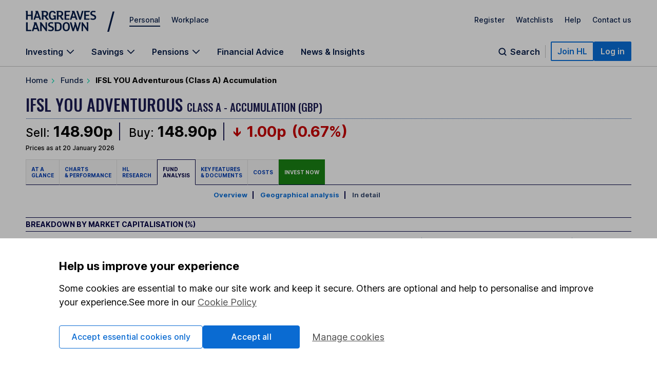

--- FILE ---
content_type: text/html; charset=utf-8
request_url: https://www.hl.co.uk/funds/fund-discounts,-prices--and--factsheets/search-results/i/ifsl-you-adventurous-class-a-accumulation/fund-analysis/in-detail
body_size: 78088
content:
<!DOCTYPE html>
<!-- [if IE 8]><html class="ie8" lang="en"><![endif]-->
<!-- [if IE 9]><html class="ie9" lang="en"><![endif]-->
<!-- [if gt IE 9]><!-->
<html lang="en">
<!--  <![endif]-->
<head>
  <meta charset="utf-8">
  
			





<title>IFSL YOU Adventurous (Class A) Accumulation Detailed Breakdown</title>
<meta name="Description" content="View the breakdown of where the IFSL YOU Adventurous (Class A) Accumulation fund is invested by Market Cap and Equity sectors (Industry Classification Benchmark)."/>
<meta name="Keywords" content="ifsl you adventurous (class a) accumulation,fund,analysis,detailed,market capitalisation,equity sectors,hargreaves,lansdown"/>
<meta content="noindex, follow" name="robots" />






<meta content="IFSL YOU Adventurous (Class A) Accumulation" name="Name"/>
<meta content="IFSL YOU Adventurous (Class A) Accumulation" name="Short_Name"/>
<meta content="https://www.hl.co.uk/funds/fund-discounts,-prices--and--factsheets/search-results/i/ifsl-you-adventurous-class-a-accumulation" name="Url"/>
<meta content="IFSL YOU Adventurous (Class A) Accumulation | Hargreaves Lansdown" name="Title"/>
<meta content="" name="Weightings_Keywords"/>

<meta content="IFSL YOU Adventurous (Class A)" name="Fund_Title"/>
<meta content="BP6MK04" name="Fund_Sedol"/>
<meta content="EHOW" name="Fund_Citicode"/>
<meta content="Accumulation" name="Fund_Unit_Type"/>

<meta name="viewport" content="width=device-width, initial-scale=1, shrink-to-fit=no" />

<link rel="canonical" href="https://www.hl.co.uk/funds/fund-discounts,-prices--and--factsheets/search-results/i/ifsl-you-adventurous-class-a-accumulation" />			
  <link rel="shortcut icon" href="https://www.hl.co.uk/__data/assets/file/0019/16750/favicon.ico" />
  
			<!-- script>
    (function() {
      window.consentCookieName = 'hl_cookie_consent';
      if (document.cookie.indexOf(window.consentCookieName) === -1 || document.cookie.indexOf('hl_cp') === -1) {
        var cookieValue = { ao: true, tp: true };
        var expires = new Date();
        expires.setDate(expires.getDate() + 365);
        cookieValue = JSON.stringify(cookieValue);
        document.cookie =
          window.consentCookieName +
          '=' +
          cookieValue +
          ';expires=' +
          expires.toGMTString() +
          ';path=/;domain=hl.co.uk';
        window.consentCookieValue = JSON.parse(cookieValue);
      } else {
        var match = document.cookie.match(new RegExp('(^| )' + window.consentCookieName + '=([^;]+)'));
        window.consentCookieValue = JSON.parse(match[2]);
      }
    })();
  </script -->

<script>(function(w,d,s,l,i){w[l]=w[l]||[];w[l].push({'gtm.start':
new Date().getTime(),event:'gtm.js'});var f=d.getElementsByTagName(s)[0],
j=d.createElement(s),dl=l!='dataLayer'?'&l='+l:'';j.async=true;j.src=
'https://www.googletagmanager.com/gtm.js?id='+i+dl+ '&gtm_auth=fCqg7qEvPb8IcdQkvJ-HdA&gtm_preview=env-1&gtm_cookies_win=x';f.parentNode.insertBefore(j,f);
})(window,document,'script','dataLayer','GTM-WTZFLBN3');</script>

<script type="text/javascript">
  var _sf_startpt=(new Date()).getTime();
  var logged_in = (document.cookie.search(/\b__dat\b/)!=-1 && document.cookie.search(/\b__dat_ses\b/)!=-1) ? true : false;
  var remembered_login = (document.cookie.search(/\b__rs\b/)!=-1) ? true : false;
  var url_marketing = 'www.hl.co.uk';
  var url_trading = 'online.hl.co.uk';
  var STREAM_URL = 'https://stream.hl.co.uk';
  function whenAvailable(a,b){
      window.setTimeout(function(){
          if(window[a]){
              b(window[a]);
          } else {
              window.setTimeout(arguments.callee,50);
          }
      },50);
  }
</script>			
  <!-- jQuery Library -->
  <!-- META DATA PLACEHOLDER -->
  <!-- CSS -->
  
			<link rel="stylesheet" type="text/css" href="/__zzz/120/20452343_12413535_9968028_9421471.css" media="all" />

<!--[if lte IE 8]>
   <script type="text/javascript" src="//www.hl.co.uk/__zzz/10080/9591159_9589273.js"></script>
   <link rel="stylesheet" type="text/css" href="//www.hl.co.uk/__zzz/10080/12472001.css" media="all" />
<![endif]-->
<link href="https://fonts.googleapis.com/css2?family=Inter:wght@100..700&family=Oswald:wght@500&family=Playfair+Display&display=swap"rel="stylesheet"/><script type="text/javascript">
 //<![CDATA[
  var trackingobj = {
   "content_type":"unassigned",
   "content_name":"ID-19134311",
   "user_site":"marketing",
   "responsive": typeof window.innerWidth != "undefined" ? window.innerWidth < 980 : false,
   "page_source": ""
  }
 //]]>
</script>
<script type="text/javascript">
 //<![CDATA[
if('BP6MK04'){
  trackingobj.fund_title = "IFSL YOU Adventurous (Class A) Accumulation";
  trackingobj.fund_title_short = "IFSL YOU Adventurous (Class A)";
  trackingobj.fund_unit = "Accumulation";
  trackingobj.fund_sedol = "BP6MK04";
            trackingobj.fund_tab = 'Fund analysis In detail';
        }
 //]]>
</script>			
  <!-- [if lte IE 8]><script type="text/javascript" src="/__zzz/10080/9591159_9589273.js"></script><![endif]-->

<!--
  Running MySource Matrix
  Developed by Squiz - http://www.squiz.net
  MySource, MySource Matrix and Squiz.net are registered Trademarks of Squiz Pty Ltd
  Page generated: 21 January 2026 15:17:48
-->



</head>
<body>
  <!-- CONTAINER -->
  <!-- HEADER -->
  
			<script>
const page = window.location.href.split('?')[0];
const homepage = 'https://www.hl.co.uk/'
if (page === homepage) {
    (function(win, doc, style, timeout) {
        var STYLE_ID = 'at-body-style';



       function getParent() {
            return doc.getElementsByTagName('head')[0];
        }



       function addStyle(parent, id, def) {
            if (!parent) {
                return;
            }
            var style = doc.createElement('style');
            style.id = id;
            style.innerHTML = def;
            parent.appendChild(style);
        }



       function removeStyle(parent, id) {
            if (!parent) {
                return;
            }
            var style = doc.getElementById(id);
            if (!style) {
                return;
            }
            parent.removeChild(style);
        }
        addStyle(getParent(), STYLE_ID, style);
        setTimeout(function() {
            removeStyle(getParent(), STYLE_ID);
        }, timeout);
    }(window, document, "body {opacity: 0 !important}", 1000));
}
</script>
<script type="text/javascript">
    var cTre = new RegExp("s_v32=([^;]+)");
    var cTCookie = cTre.exec(document.cookie);
    var cT =
      document.location.search.split("vt=").length > 1
        ? document.location.search
            .split("vt=")[1]
            .split("&")[0]
            .toUpperCase()
        : cTCookie != null
        ? String(unescape(cTCookie[1]))
            .toUpperCase()
            .charAt(0)
        : "P";
    document.body.className += " vt" + cT;
  
    if (window.atob) {
      var vTre = new RegExp("hlVT=([^;]+)");
      var vtCookie = vTre.exec(document.cookie);
      if (vtCookie) {
        var vt = window.atob(String(unescape(vtCookie[1]))).split(/[A-Z]/gi);
        for (var i = 0; i < vt.length; i++)
          if (!isNaN(vt[i])) {
            document.body.className += " vt" + vt[i];
          }
      }
    }
    if (document.location.search.indexOf("partners=1") > -1)
      document.body.className += " vtEC";
  </script>
  
  
  <style>
  .bannerAlert__inner:before{background:url("[data-uri]")}.bannerAlert{display:block}@supports(display:grid){.bannerAlert{display:none}}.bannerAlert__inner{padding-left:65px;position:relative;font-size:15px}.bannerAlert__inner:before{content:"";width:25px;height:25px;position:absolute;top:0;bottom:0;left:25px;background-repeat:no-repeat;background-position:50%}
  </style>
  <div class="bannerAlert serviceAlert -service" style="">
    <div class="container">
      <div class="row">
        <div class="columns">
          <div class="bannerAlert__inner">
            <p>
              <strong>We don’t support this browser anymore.</strong><br />
              This means our website may not look and work as you would expect.
              <a class="" onclick="if(typeof(scto)!='undefined'){scto.adv_trackevent('content','internal','Browser_Banner|click_ex-page|Banner Link')}" href="https://www.hl.co.uk/security-centre/browser-security">Read more about browsers and how to update them here</a>.
            </p>
          </div>
        </div>
      </div>
    </div>
  </div>
  
<style>@font-face{font-family:"Inter";font-style:normal;font-weight:100 700;font-display:swap;src:url(https://fonts.gstatic.com/s/inter/v13/UcC73FwrK3iLTeHuS_fvQtMwCp50KnMa1ZL7W0Q5nw.woff2) format("woff2");unicode-range:U+0000-00FF,U+0131,U+0152-0153,U+02BB-02BC,U+02C6,U+02DA,U+02DC,U+0304,U+0308,U+0329,U+2000-206F,U+2074,U+20AC,U+2122,U+2191,U+2193,U+2212,U+2215,U+FEFF,U+FFFD}.sn-container,.sn-important-information-banner .sn-important-information-banner-content{max-width:1300px;margin-left:auto;margin-right:auto;padding:0 15px}@media all and (min-width: 768px){.sn-container,.sn-important-information-banner .sn-important-information-banner-content{padding:0 25px}}@media all and (min-width: 1024px){.sn-container,.sn-important-information-banner .sn-important-information-banner-content{padding:0 50px}}.sn-reset{font-family:"Inter",sans-serif;font-weight:400;line-height:normal;text-align:left;font-size:1rem;color:#071d49;-webkit-font-smoothing:antialiased;box-sizing:border-box}.sn-reset h1,.sn-reset h2,.sn-reset h3,.sn-reset h4,.sn-reset h5,.sn-reset h6,.sn-reset p{margin:0;padding:0;font-size:1rem}.sn-reset h3+*,.sn-reset h4+*,.sn-reset h5+*,.sn-reset h6+*{margin-top:0}.sn-reset *{box-sizing:border-box}.sn-reset a{cursor:pointer}.sn-reset button,.sn-reset input,.sn-reset textarea{font-family:"Inter",sans-serif;color:#071d49}.sn-reset button{background:none;border:0;padding:0;cursor:pointer}.sn-reset ul,.sn-reset li{list-style:none;padding:0;margin:0}.sn-reset .sn-button:focus-visible,.sn-navbar-actions .sn-search-button:focus-visible,.sn-header a:focus-visible,.sn-header .sn-navbar-links button:focus-visible{border-radius:2px;box-shadow:none !important;outline:2px solid #0a70dc !important;outline-offset:2px}@media all and (max-width: 980px){.sn-maad{min-width:995px}}.sn-header{box-shadow:none}@media print{.sn-header{display:none !important}}.sn-header{position:relative;z-index:6;margin-bottom:-1px;border-bottom:1px solid #c4c4c4}.sn-header a,.sn-header .sn-navbar-links button{display:inline-block;color:#071d49;text-decoration:none}.sn-topbar{display:flex;align-items:center;padding-top:19px;padding-bottom:18px;font-size:0.875rem;font-weight:500}.sn-topbar a:not(.sn-topbar-logo){position:relative;margin-left:22px;margin-bottom:6px}.sn-topbar a:not(.sn-topbar-logo):after{content:"";display:block;position:absolute;bottom:-5px;left:0;right:0;height:2px;background:#071d49;opacity:0;outline:0 !important;pointer-events:none}.sn-topbar a:not(.sn-topbar-logo).sn-active:after,.sn-topbar a:not(.sn-topbar-logo):hover:after{opacity:1}.sn-topbar-area{margin-right:auto}.sn-topbar-links{display:flex}.sn-topbar-logo{display:flex !important;align-items:center;position:relative;padding:2px 0;margin-right:42px}.sn-topbar-logo::after{content:"/";position:absolute;top:-1px;right:-42px;font-size:2.8125rem;line-height:1em;font-weight:400;padding:0 6px 0 20px}@media all and (max-width: 767px){.sn-topbar-logo::after{display:none}}.sn-navbar{display:flex;justify-content:space-between;align-items:flex-end}.sn-navbar a,.sn-navbar button{font-weight:600;font-size:1rem}.sn-navbar-links{display:flex}.sn-navbar-links a,.sn-navbar-links button.sn-has-panel{margin-right:33px}@media all and (max-width: 1110px){.sn-navbar-links a,.sn-navbar-links button.sn-has-panel{margin-right:18px}}.sn-navbar-links a.sn-has-panel,.sn-navbar-links button.sn-has-panel.sn-has-panel{position:relative;padding-right:22px}@media all and (max-width: 1110px){.sn-navbar-links a.sn-has-panel,.sn-navbar-links button.sn-has-panel.sn-has-panel{padding-right:18px}}.sn-navbar-links a.sn-has-panel:after,.sn-navbar-links button.sn-has-panel.sn-has-panel:after{background-image:url('data:image/svg+xml,<svg width="16" height="10" viewBox="0 0 16 10" fill="none" xmlns="http://www.w3.org/2000/svg"><path fill-rule="evenodd" clip-rule="evenodd" d="M8.00008 6.98818L1.92265 0.910767L0.744141 2.08928L8.00008 9.3452L15.256 2.08928L14.0775 0.910768L8.00008 6.98818Z" fill="%23071D49"/></svg>');height:10px;width:16px;content:"";position:absolute;top:5px;right:0;display:block;transition:rotate .3s;rotate:0deg}.sn-navbar-links a.sn-has-panel.sn-open:after,.sn-navbar-links button.sn-has-panel.sn-has-panel.sn-open:after{rotate:180deg}.sn-navbar-links a,.sn-navbar-links button.sn-has-panel,.sn-navbar .sn-search-button{padding-bottom:18px;margin-bottom:0;position:relative}.sn-navbar-links a:before,.sn-navbar-links button.sn-has-panel:before,.sn-navbar .sn-search-button:before{content:"";display:block;position:absolute;bottom:0px;left:0;right:0;height:4px;background:#071d49;opacity:0;outline:0 !important;pointer-events:none}.sn-navbar-links a:hover:before,.sn-navbar-links a.sn-active:before,.sn-navbar-links a.sn-open:before,.sn-navbar-links button.sn-has-panel:hover:before,.sn-navbar-links button.sn-has-panel.sn-active:before,.sn-navbar-links button.sn-has-panel.sn-open:before,.sn-navbar .sn-search-button:hover:before,.sn-navbar .sn-search-button.sn-active:before,.sn-navbar .sn-search-button.sn-open:before{opacity:1}.sn-navbar-actions{display:flex;gap:14px;align-items:center;padding-bottom:10px}@media all and (max-width: 1150px){.sn-navbar-actions{gap:6px}}.sn-navbar-actions .sn-vsep{height:25px;width:1px;margin:0 10px}@media all and (max-width: 1150px){.sn-navbar-actions .sn-vsep{margin:0 5px}}.sn-navbar-actions .sn-vsep{background:#c4c4c4}.sn-navbar-actions .sn-search-button{position:relative;top:10px;color:#071d49;padding-left:25px}.sn-navbar-actions .sn-search-button::after{content:"";background-image:url('data:image/svg+xml,<svg width="20" height="20" viewBox="0 0 20 20" fill="none" xmlns="http://www.w3.org/2000/svg"><path d="M16.6666 16.6666L13.3749 13.375M14.9999 9.16665C14.9999 12.3883 12.3882 15 9.16659 15C5.94492 15 3.33325 12.3883 3.33325 9.16665C3.33325 5.94499 5.94492 3.33331 9.16659 3.33331C12.3882 3.33331 14.9999 5.94499 14.9999 9.16665Z" stroke="%23071D49" stroke-width="2" stroke-linecap="round"/></svg>');width:20px;height:20px;display:block;position:absolute;top:0;left:0}.sn-reset .sn-button{border-radius:2px;background:#0a70dc;border:2px solid #0a70dc;color:#fff !important;padding:7px 11px;font-weight:600;white-space:nowrap}.sn-reset .sn-button:hover{background:#0857ab;border-color:#0857ab}.sn-reset .sn-button-outline{background:#fff;color:#0a70dc !important;border:2px solid #0a70dc}.sn-reset .sn-button-outline:hover{color:#0857ab !important;background:#ebf4fe;border-color:#0857ab}.sn-sr{position:absolute;left:-10000px;top:auto;width:1px;height:1px;overflow:hidden}@media all and (max-width: 980px){.sn-desktop{display:none}}@media all and (min-width: 981px){.sn-mobile{display:none}}.sn-mobile-bar.sn-container,.sn-important-information-banner .sn-mobile-bar.sn-important-information-banner-content{padding-top:12px;padding-bottom:12px;display:flex;align-items:center}.sn-mobile-bar.sn-container a,.sn-important-information-banner .sn-mobile-bar.sn-important-information-banner-content a,.sn-mobile-bar.sn-container button,.sn-important-information-banner .sn-mobile-bar.sn-important-information-banner-content button{font-weight:500;margin-left:16px;font-size:1rem}.sn-mobile-bar.sn-container button.with-icon,.sn-important-information-banner .sn-mobile-bar.sn-important-information-banner-content button.with-icon{font-size:0.875rem}.sn-mobile-logo{margin-left:0 !important;margin-right:auto}.sn-mobile-logo svg{height:28px}.sn-mobile-nav{display:none;border-top:1px solid #c4c4c4;overflow:hidden}.sn-mobile-nav.sn-open{display:block}.sn-mobile-areas{padding:6px 15px 10px;font-size:0.875rem;font-weight:500;gap:20px;margin:0 auto}.sn-mobile-areas a{display:block;margin:7px 0;padding:8px 0}.sn-mobile-areas a.sn-active{text-decoration:underline;text-decoration-thickness:2px;text-underline-offset:5px}.sn-mobile-extra{background:#ebf4fe;padding:20px 15px;margin:0 auto}.sn-mobile-links{max-width:400px;font-size:0.875rem;font-weight:500;display:flex;justify-content:space-between;gap:8px;flex-wrap:wrap}.sn-mobile-links a{display:block}.sn-mobile-links #sn-header-button-log-out{display:none !important}.sn-mobile-actions{padding:0 15px 30px;display:flex;flex-direction:column;gap:18px;align-items:center;margin:0 auto}.sn-mobile-actions a:not(.sn-mobile-visible),.sn-mobile-actions button:not(.sn-mobile-visible){display:none !important}.sn-mobile-actions .sn-mobile-visible{width:100%;text-align:center}.sn-mobile-actions .sn-mobile-logout{font-weight:500;color:#0a70dc;text-decoration:underline;text-underline-offset:4px}.sn-mobile-nav .sn-panel-savings{margin-top:24px}.sn-mobile .sn-panel-disclaimer{margin-bottom:12px}.sn-mobile .sn-mobile-title{padding:24px 0 18px;border-bottom:1px solid #c4c4c4;font-size:1.25rem;font-weight:700}.sn-mobile-list{display:flex;flex-direction:column;overflow:hidden;padding:6px 15px 20px;margin:0 auto}.sn-mobile-list a,.sn-mobile-list button.sn-has-panel,.sn-mobile-list button.has-list{font-size:1rem;width:100%;text-align:left;padding:16px 0;font-weight:500}.sn-mobile-list a.sn-has-panel,.sn-mobile-list a.has-list,.sn-mobile-list button.sn-has-panel.sn-has-panel,.sn-mobile-list button.sn-has-panel.has-list,.sn-mobile-list button.has-list.sn-has-panel,.sn-mobile-list button.has-list.has-list{position:relative}.sn-mobile-list a.sn-has-panel:after,.sn-mobile-list a.has-list:after,.sn-mobile-list button.sn-has-panel.sn-has-panel:after,.sn-mobile-list button.sn-has-panel.has-list:after,.sn-mobile-list button.has-list.sn-has-panel:after,.sn-mobile-list button.has-list.has-list:after{background-image:url('data:image/svg+xml,<svg width="7" height="12" viewBox="0 0 7 12" fill="none" xmlns="http://www.w3.org/2000/svg"><path d="M5.72236 4.66981L1.27764 -2.50132e-07L4.18693e-07 1.33019L4.45373 6L1.04449e-08 10.6698L1.27764 12L5.72236 7.33019L7 6L5.72236 4.66981Z" fill="%23071D49" /></svg>');height:12px;width:7px;content:"";position:absolute;top:19px;right:0px;display:block}.sn-mobile-list a.sn-search-button,.sn-mobile-list button.sn-has-panel.sn-search-button,.sn-mobile-list button.has-list.sn-search-button{padding-right:30px}.sn-mobile-list a.sn-search-button:after,.sn-mobile-list button.sn-has-panel.sn-search-button:after,.sn-mobile-list button.has-list.sn-search-button:after{background-image:url('data:image/svg+xml,<svg width="20" height="20" viewBox="0 0 20 20" fill="none" xmlns="http://www.w3.org/2000/svg"><path d="M16.6666 16.6666L13.3749 13.375M14.9999 9.16665C14.9999 12.3883 12.3882 15 9.16659 15C5.94492 15 3.33325 12.3883 3.33325 9.16665C3.33325 5.94499 5.94492 3.33331 9.16659 3.33331C12.3882 3.33331 14.9999 5.94499 14.9999 9.16665Z" stroke="%23071D49" stroke-width="2" stroke-linecap="round"/></svg>');bottom:0px;top:14px;height:20px;width:20px}.sn-mobile-list .sn-link{display:flex;flex-direction:column;gap:4px}.sn-mobile-list .sn-link .sn-link-text{font-weight:500}.sn-mobile-list .sn-link .sn-link-description{color:#4d4d4d;font-size:14px;font-style:normal;font-weight:400}.sn-mobile-list .sn-subtitle{width:fit-content;border:none;padding:0}.sn-mobile-list li{border-bottom:1px solid #c4c4c4}.sn-mobile .sn-panel-buttons{margin-top:16px}.sn-mobile-nav .sn-search-input{min-width:100px}.sn-mobile-nav .sn-search .sn-panel-title{font-size:1.25rem;padding:20px 0}.sn-mobile-nav .sn-search .sn-search-results{margin-bottom:16px}.sn-mobile-nav .sn-search .sn-search-results a{font-weight:400}.sn-mobile-nav .sn-search .sn-entry-title{font-weight:400}.sn-mobile-nav .sn-search .sn-price-listing .sn-entry-title{font-weight:500}.sn-mobile-nav .sn-search .sn-entry-title .sn-search-nav a{margin:6px 0}.sn-mobile-nav .sn-search .sn-search-nav-research,.sn-mobile-nav .sn-search .sn-search-nav-news{display:flex;flex-wrap:wrap;align-items:start}.sn-mobile-nav .sn-search .sn-search-nav-research>a,.sn-mobile-nav .sn-search .sn-search-nav-news>a{margin-top:0;width:calc(100% - 110px)}.sn-mobile-nav .sn-search .sn-search-nav-research>p,.sn-mobile-nav .sn-search .sn-search-nav-news>p{width:110px;padding:8px;font-size:14px}.sn-mobile-nav .sn-search .sn-entry-title+.sn-price{color:#1a1a1a}.sn-mobile-nav .sn-search .sn-search-link{border:0px}.sn-mobile .sn-mobile-back{width:fit-content;border:0px;padding-bottom:0px;color:#0a70dc;font-size:1rem;font-weight:600;position:relative;padding-left:15px;padding-top:16px}.sn-mobile .sn-mobile-back:before{background-image:url('data:image/svg+xml,<svg width="7" height="12" viewBox="0 0 7 12" fill="none" xmlns="http://www.w3.org/2000/svg"><path d="M5.72236 4.66981L1.27764 -2.50132e-07L4.18693e-07 1.33019L4.45373 6L1.04449e-08 10.6698L1.27764 12L5.72236 7.33019L7 6L5.72236 4.66981Z" fill="%230A70DC" /></svg>');height:12px;width:7px;content:"";position:absolute;bottom:3.5px;left:0;display:block;transform:rotate(180deg)}.sn-mobile-header-search{height:38px;width:48px}.sn-mobile-button{height:38px;width:44px;text-align:center}.sn-mobile-button .sn-mobile-close{display:none;position:relative;top:2px}.sn-mobile-button.sn-open .sn-mobile-close{display:block}.sn-mobile-button.sn-open .sn-mobile-open{display:none}.sn-mobile-inner,.sn-mobile-inner-sub{transition:transform .25s,opacity .35s;transform:translateY(-15px);opacity:.35}.sn-mobile-inner-sub{transform:translateX(15px);padding-bottom:15px}.sn-mobile-nav.sn-animated .sn-mobile-inner,.sn-mobile-nav.sn-animated .sn-mobile-inner-sub{transform:translateY(0);opacity:1}.sn-mobile-nav.sn-animated .sn-mobile-inner-sub{transform:translateX(0)}.sn-mobile .sn-panel-close{display:none}.sn-panel{display:none;overflow:hidden}.sn-panel.sn-open{display:block}.sn-panel .sn-panel-intro{transition:transform .45s,opacity .25s;opacity:1;transform:translateY(0px)}.sn-panel.sn-animated .sn-panel-intro{opacity:1;transform:translateY(0px)}.sn-panel-main{transition:0s;opacity:1;transform:translateX(0px)}.sn-panel-main.sn-animated{opacity:1;transform:translateX(0px);transition:transform .45s,opacity .25s}.sn-panel{border-top:1px solid #c4c4c4;padding-top:25px;font-size:1rem;font-weight:400}.sn-panel .sn-panel-title{font-size:1.25rem;font-weight:600;border-bottom:1px solid #c4c4c4;padding-bottom:5px;margin-bottom:20px}.sn-panel-columns,.sn-panel-main>.sn-panel-list{position:relative;display:flex;gap:40px}.sn-panel-columns:after,.sn-panel-main>.sn-panel-list:after{position:absolute;content:"";top:0;left:31%;margin-left:19px;bottom:-30px;width:1px;background:#c4c4c4}.sn-panel-main>.sn-panel-list:after{left:50%;height:1000px;margin-left:-0.5px}.sn-panel-intro{width:31%}.sn-panel-nav,.sn-panel-subcontent,.sn-panel-main{flex:1}.sn-panel-intro,.sn-panel-main{padding-bottom:65px}.sn-panel-header{position:relative}.sn-panel-close{font-size:1rem;position:absolute;z-index:2;top:0;right:0;transition:opacity .25s}.sn-panel-close:hover{text-decoration:underline}.sn-panel-close:after{background-image:url('data:image/svg+xml,<svg width="13" height="12" viewBox="0 0 13 12" fill="none" xmlns="http://www.w3.org/2000/svg"><path d="M7.78516 6.25L12.1445 10.6094C12.25 10.7148 12.25 10.8906 12.1445 11.0312L11.3711 11.8047C11.2305 11.9102 11.0547 11.9102 10.9492 11.8047L10.2109 11.0664L6.625 7.44531L2.26562 11.8047C2.16016 11.9102 1.98438 11.9102 1.84375 11.8047L1.07031 11.0312C0.964844 10.8906 0.964844 10.7148 1.07031 10.6094L5.42969 6.25L1.07031 1.92578C0.964844 1.82031 0.964844 1.64453 1.07031 1.50391L1.84375 0.730469C1.98438 0.625 2.16016 0.625 2.26562 0.730469L6.625 5.08984L10.9492 0.730469C11.0547 0.625 11.2305 0.625 11.3711 0.730469L12.1445 1.50391C12.25 1.64453 12.25 1.82031 12.1445 1.92578L11.4062 2.66406L7.78516 6.25Z" fill="%23071D49"/></svg>');height:12px;width:13px;margin-left:8px;top:.5px;content:"";display:inline-block;position:relative}.sn-panel-nav a,.sn-panel-nav button.has-list{width:100%;text-align:left;font-size:1rem;border-radius:0px;display:block;padding:12px 14px;padding-right:30px;margin-bottom:6px;background:#fff;position:relative;font-weight:500}.sn-panel-nav a.has-list:after,.sn-panel-nav button.has-list.has-list:after{background-image:url('data:image/svg+xml,<svg width="7" height="12" viewBox="0 0 7 12" fill="none" xmlns="http://www.w3.org/2000/svg"><path d="M5.72236 4.66981L1.27764 -2.50132e-07L4.18693e-07 1.33019L4.45373 6L1.04449e-08 10.6698L1.27764 12L5.72236 7.33019L7 6L5.72236 4.66981Z" fill="%23071D49" /></svg>');height:12px;width:7px;content:"";position:absolute;top:15px;right:17px;display:block}.sn-panel-nav a.sn-open,.sn-panel-nav a:hover,.sn-panel-nav button.has-list.sn-open,.sn-panel-nav button.has-list:hover{background:#071d49;color:#fff}.sn-panel-nav a.sn-open:after,.sn-panel-nav a:hover:after,.sn-panel-nav button.has-list.sn-open:after,.sn-panel-nav button.has-list:hover:after{background-image:url('data:image/svg+xml,<svg width="7" height="12" viewBox="0 0 7 12" fill="none" xmlns="http://www.w3.org/2000/svg"><path d="M5.72236 4.66981L1.27764 -2.50132e-07L4.18693e-07 1.33019L4.45373 6L1.04449e-08 10.6698L1.27764 12L5.72236 7.33019L7 6L5.72236 4.66981Z" fill="%23ECF2FD" /></svg>')}.sn-panel-nav .sn-link{display:flex;flex-direction:column;gap:4px}.sn-panel-nav .sn-link .sn-link-text{font-weight:500}.sn-panel-nav .sn-link .sn-link-description{color:#4d4d4d;font-size:14px;font-style:normal;font-weight:400}.sn-panel-nav .sn-link:hover .sn-link-description{color:#fff}.sn-panel-back{font-size:1rem;font-weight:500;margin-bottom:15px;text-decoration:underline !important;margin-left:14px}.sn-panel-back:hover{text-decoration:none !important}.sn-panel-buttons a{border-radius:0px;border:1px solid #c4c4c4;display:block;padding:12px 16px;margin-bottom:16px;font-weight:500;display:flex;align-items:center;gap:10px}.sn-panel-buttons a:hover{background:#ecf2fd;border-color:#071d49}.sn-panel-buttons a:hover span{text-decoration:underline;text-underline-offset:2px}.sn-panel-buttons a.sn-panel-featured{background:#fff;border:2px solid #0a6bd2;color:#0a70dc}.sn-panel-buttons a.sn-panel-featured:hover{background:#ebf4fe;color:#0a6bd2}.sn-panel-icon{display:flex;flex-direction:column;align-items:center;justify-items:center;width:40px;height:45px}.sn-panel-icon img,.sn-panel-icon svg{max-width:100%;margin:auto}.sn-panel .sn-panel-disclaimer{font-size:0.875rem;padding:0 0 24px}.sn-panel-accordion{margin-top:0px}.sn-panel-accordion-title{width:100%;text-align:left;border-radius:0 !important;position:relative;display:block !important;cursor:pointer;font-size:0.875rem;font-weight:600;padding:0 20px 6px 0 !important;border-bottom:1px solid #071d49 !important}.sn-panel-accordion-title:after{background-image:url('data:image/svg+xml,<svg width="16" height="10" viewBox="0 0 16 10" fill="none" xmlns="http://www.w3.org/2000/svg"><path fill-rule="evenodd" clip-rule="evenodd" d="M8.00008 6.98818L1.92265 0.910767L0.744141 2.08928L8.00008 9.3452L15.256 2.08928L14.0775 0.910768L8.00008 6.98818Z" fill="%23071D49"/></svg>');height:10px;width:16px;content:"";position:absolute;bottom:7px;right:0;display:block;transition:rotate .3s;rotate:0deg}.sn-panel-accordion-title:hover{opacity:.75}.sn-panel-accordion-content{padding-top:12px;font-size:0.875rem;line-height:18px;display:none;white-space:pre-line}.sn-panel-accordion.sn-open .sn-panel-accordion-content{display:block}.sn-panel-accordion.sn-open .sn-panel-accordion-title::after{rotate:180deg}.sn-panel-saving h3{font-weight:600}.sn-panel-rates{padding:10px 0 18px;display:grid;grid-template-columns:repeat(2, 1fr);gap:8px}.sn-panel-rates>a{border-radius:0;padding:8px 8px;border:1px solid #c4c4c4;display:block;transition:background .35s,border-color .35s}.sn-panel-rates>a:hover{background:#ecf2fd;border-color:#071d49}.sn-panel-rate{font-size:1.125rem;padding:4px 0;font-weight:700}.sn-panel-rate-title{font-weight:600;font-size:0.875rem !important;line-height:1.1em}.sn-panel-rate-suffix{font-weight:400;font-size:0.875rem;white-space:pre-line;opacity:.9}.sn-panel-main>.sn-panel-list{display:none}.sn-panel-main>.sn-panel-list.sn-open{display:flex}.sn-panel-header{display:none}.sn-panel-header.sn-open{display:block}.sn-panel-subcontent>.sn-panel-board,.sn-panel-subcontent>.sn-panel-list,.sn-panel-buttons{display:none}.sn-panel-subcontent>.sn-panel-board.sn-open,.sn-panel-subcontent>.sn-panel-list.sn-open,.sn-panel-buttons.sn-open{display:block}.sn-search{display:flex;gap:40px;position:relative}.sn-search:not(.sn-mobile-inner-sub):after{position:absolute;content:"";top:0;left:50%;margin-left:-0.5px;bottom:-30px;width:1px;background:#c4c4c4}.sn-search>*{flex:1}.sn-search .sn-subtitle{font-size:1.0625rem;font-weight:600}.sn-search .sn-panel-main{padding-top:28px}.sn-search-panel{padding:16px;margin-bottom:14px;background:#fdfaf0;display:flex;gap:6px;flex-direction:row;flex-wrap:wrap;justify-content:space-between}.sn-search-panel .sn-view-all{font-size:1rem}.sn-search-panel .sn-view-all:hover{text-underline-offset:2px;text-decoration:underline}.sn-search-panel div{width:100%}.sn-search .sn-sep{margin:22px 0;opacity:.3}.sn-search .sn-positive,.sn-search .sn-negative{border-radius:5px;padding:3px 5px;white-space:pre;min-width:85px;text-align:right;padding-left:25px;position:relative}.sn-search .sn-positive::before,.sn-search .sn-negative::before{content:"";position:absolute;display:block;top:6px;left:6px;width:13px;height:14px}.sn-search .sn-positive{background:#e5fbec;color:#137333}.sn-search .sn-positive::before{background-image:url('data:image/svg+xml,<svg width="13" height="14" viewBox="0 0 13 14" fill="none" xmlns="http://www.w3.org/2000/svg"><path d="M0.145996 6.73096L0.702637 7.31689C0.849121 7.46338 1.0835 7.46338 1.20068 7.31689L5.771 2.77588V12.7661C5.771 12.9712 5.91748 13.1177 6.12256 13.1177H6.94287C7.11865 13.1177 7.29443 12.9712 7.29443 12.7661V2.77588L11.8354 7.31689C11.9526 7.46338 12.187 7.46338 12.3335 7.31689L12.8901 6.73096C13.0366 6.61377 13.0366 6.37939 12.8901 6.23291L6.76709 0.109863C6.62061 -0.0366211 6.41553 -0.0366211 6.26904 0.109863L0.145996 6.23291C-0.000488281 6.37939 -0.000488281 6.61377 0.145996 6.73096Z" fill="%23137333"/></svg>')}.sn-search .sn-negative{background:#ffebeb;color:#cf0f0f}.sn-search .sn-negative::before{background-image:url('data:image/svg+xml,<svg width="13" height="14" viewBox="0 0 13 14" fill="none" xmlns="http://www.w3.org/2000/svg"><path d="M12.8901 6.53369C13.0366 6.65088 13.0366 6.88525 12.8901 7.03174L6.76709 13.1548C6.62061 13.3013 6.41553 13.3013 6.26904 13.1548L0.145996 7.03174C-0.000488281 6.88525 -0.000488281 6.65088 0.145996 6.53369L0.702637 5.94775C0.849121 5.80127 1.0835 5.80127 1.20068 5.94775L5.771 10.4888V0.469238C5.771 0.293457 5.91748 0.117676 6.12256 0.117676H6.94287C7.11865 0.117676 7.29443 0.293457 7.29443 0.469238V10.4888L11.8354 5.94775C11.9526 5.80127 12.187 5.80127 12.3335 5.94775L12.8901 6.53369Z" fill="%23CF0F0F"/></svg>')}.sn-search .sn-price-listing{color:#1a1a1a;font-weight:500;padding:8px 0;border-bottom:1px solid rgba(0,0,0,.1);display:flex;align-items:center;gap:6px}.sn-search .sn-price-listing:first-child{margin-top:6px;border-top:1px solid rgba(0,0,0,.1)}.sn-search .sn-price-listing:hover span:first-child{text-decoration:underline}@media(max-width: 380px){.sn-search .sn-price-listing{font-size:0.875rem}}.sn-search .sn-price{margin-left:auto;margin-right:4px}.sn-search-note{color:rgba(0,0,0,.7)}.sn-search-form{display:flex;gap:8px}.sn-search-input{flex:1;border-radius:2px;font-size:1rem;padding:9px 12px;border:1px solid rgba(0,0,0,.7)}.sn-search-submit{cursor:pointer;border:0px;background:#0a70dc;color:#fff;font-weight:500;font-size:1rem;border-radius:2px;position:relative;padding:10px 18px 10px 35px !important}.sn-search-submit::before{content:"";background-image:url('data:image/svg+xml,<svg width="15" height="15" viewBox="0 0 20 20" fill="none" xmlns="http://www.w3.org/2000/svg"><path d="M16.6666 16.6666L13.3749 13.375M14.9999 9.16665C14.9999 12.3883 12.3882 15 9.16659 15C5.94492 15 3.33325 12.3883 3.33325 9.16665C3.33325 5.94499 5.94492 3.33331 9.16659 3.33331C12.3882 3.33331 14.9999 5.94499 14.9999 9.16665Z" stroke="%23fff" stroke-width="3" stroke-linecap="round"/></svg>');width:15px;height:15px;margin-right:8px;position:absolute;top:12px;left:12px}.sn-search-nav .sn-search-share{display:flex;gap:6px}.sn-search-nav .sn-search-share:last-child{margin-left:auto}.sn-search-preset{padding-bottom:0 !important}.sn-search-result-hidden{display:none}.sn-search-result{padding:28px 0;border-bottom:1px solid #c4c4c4}.sn-search-result.-hidden{display:none}.sn-search-result.-show{display:block}.sn-search .sn-search-title{font-size:1.125rem;font-weight:600}.sn-search .sn-search-results-recent a{padding-left:8px}.sn-search .sn-search-results-recent a:before{display:none}.sn-search .sn-search-compare,.sn-search .sn-subtitle{color:#071d49;font-family:Inter;font-size:1rem;font-style:normal;font-weight:600;line-height:normal;text-decoration-line:underline}.sn-search .sn-search-compare-invest{display:none}@media(min-width: 981px){.sn-search .sn-search-compare-invest{display:block}}.sn-search .sn-search-compare-bottom{display:block;padding-bottom:0;padding-top:24px}@media(min-width: 981px){.sn-search .sn-search-compare-bottom{display:none}}.sn-search .sn-search-accounts{display:grid;grid-template-columns:1fr;grid-gap:24px}@media(min-width: 768px){.sn-search .sn-search-accounts{grid-template-columns:1fr 1fr}}@media(min-width: 981px){.sn-search .sn-search-accounts{grid-template-columns:1fr}}@media(min-width: 1024px){.sn-search .sn-search-accounts{grid-template-columns:1fr 1fr}}.sn-search .-hidden{display:none}.sn-search .sn-search-account{border:1px solid #c4c4c4;background:#fff;padding:16px;position:relative}.sn-search .sn-search-account h4{padding-bottom:8px;font-weight:600}.sn-search .sn-search-account:hover{background-color:#f6fafe;border:1px solid #071d49}.sn-search .sn-search-account:active{background-color:#eff7ff;border:1px solid #071d49}.sn-search .sn-search-account .sn-search-account-heading{display:flex;justify-content:space-between;font-weight:600;color:#071d49;font-size:1rem}@media(min-width: 981px){.sn-search .sn-search-account .sn-search-account-heading{font-size:1.125rem}}.sn-search .sn-search-account .sn-search-account-chevron{margin-left:6px}.sn-search .sn-search-account .sn-search-account-content{color:#4d4d4d;font-weight:400}.sn-search .sn-search-account .sn-search-account-flare{position:absolute;bottom:0;right:0}.sn-search .sn-search-headings{display:flex;justify-content:space-between;align-items:center;margin-bottom:16px}.sn-search-nav{padding:12px 0px}.sn-search-nav a{display:block;padding:8px}.sn-search-nav a:hover{text-decoration:underline;text-underline-offset:2px;background:#f7f7f7}.sn-search-nav em{font-weight:600;font-style:normal}.sn-search .sn-search-link{font-weight:600;text-decoration:underline;text-underline-offset:2px}.sn-search .sn-search-link:hover{text-decoration:none}.sn-search #sn-search-news-container .sn-search-link,.sn-search #sn-search-research-container .sn-search-link{display:none}.sn-search .sn-search-nav-research,.sn-search .sn-search-nav-news{display:flex;flex-wrap:wrap;align-items:start}.sn-search .sn-search-nav-research>a,.sn-search .sn-search-nav-news>a{margin-top:0;width:calc(100% - 110px)}.sn-search .sn-search-nav-research>p,.sn-search .sn-search-nav-news>p{width:110px;padding:8px;font-size:14px}.sn-search-radio{border-style:none;display:flex;flex-wrap:wrap;gap:8px;align-items:center;padding:20px 0 0 0}.sn-search-radio-toggle label{display:inline-block;padding:8px 16px;border-radius:20px;background-color:#bddeff;color:#00366b;font-size:14px;text-align:center;cursor:pointer}.sn-search-radio-toggle label:hover{background-color:#00366b;color:#fff}.sn-search-radio-toggle input{position:absolute;opacity:0;width:0;height:0}.sn-search-radio-toggle input:checked+label{background-color:#00366b;color:#fff}.sn-search-radio-toggle input:focus+label,.sn-search-radio-toggle input:focus-visible+label{outline:2px solid #0a6bd2;outline-offset:2px}.sn-header-skip{background:#fee942;display:block !important;overflow:hidden;height:0px;outline:0px !important;font-size:0.875rem;font-weight:500}.sn-header-skip .sn-container,.sn-header-skip .sn-important-information-banner .sn-important-information-banner-content,.sn-important-information-banner .sn-header-skip .sn-important-information-banner-content{padding-top:7px;padding-bottom:3px}.sn-header-skip span{display:inline-block;padding:9px 0 11px;text-underline-offset:2px;text-decoration:underline}.sn-header-skip:focus-visible{height:auto}.sn-is-slim .sn-topbar-area,.sn-is-slim .sn-topbar-links,.sn-is-slim .sn-navbar-links{display:none;color:#071d49}.sn-is-slim .sn-navbar-actions{position:relative;top:2px;padding-bottom:0px}.sn-is-slim .sn-navbar-actions a:not(.sn-slim-visible),.sn-is-slim .sn-navbar-actions button:not(.sn-slim-visible),.sn-is-slim .sn-navbar-actions .sn-vsep{display:none !important}.sn-is-slim .sn-desktop>.sn-container,.sn-is-slim .sn-important-information-banner .sn-desktop>.sn-important-information-banner-content,.sn-important-information-banner .sn-is-slim .sn-desktop>.sn-important-information-banner-content{display:flex;align-items:center;justify-content:space-between}.sn-header-promo{width:100%;padding:14px 0;background:#071d49}.sn-header-promo .sn-container,.sn-header-promo .sn-important-information-banner .sn-important-information-banner-content,.sn-important-information-banner .sn-header-promo .sn-important-information-banner-content{display:flex;gap:12px;justify-content:space-between;margin:0 auto}.sn-header-promo p.sn-header-promo-body{color:#fff;font-size:0.875rem}.sn-header-promo a{color:#fff;text-decoration:underline;font-weight:500;text-underline-offset:2px}.sn-header-promo a:hover{text-decoration:none}.sn-header-promo button.sn-header-promo-button{margin-top:0px;color:#fff;font-weight:500;display:flex;align-items:center;font-size:0.875rem;text-underline-offset:2px}.sn-header-promo button.sn-header-promo-button:hover{text-decoration:underline}.sn-header-promo button.sn-header-promo-button::after{content:"";width:12px;height:12px;margin-left:7px;display:block;background-repeat:no-repeat;background:url('data:image/svg+xml,<svg width="12" height="12" viewBox="0 0 12 12" fill="none" xmlns="http://www.w3.org/2000/svg"><path fill-rule="evenodd" clip-rule="evenodd" d="M1.00845 0L6 4.99155L10.9916 0L12 1.00845L7.00845 6L12 10.9916L10.9916 12L6 7.00845L1.00845 12L0 10.9916L4.99155 6L0 1.00845L1.00845 0Z" fill="white"/></svg>')}.sn-loader div{border-radius:4px;overflow:hidden;margin-bottom:10px;background:rgba(0,0,0,.2);position:relative}.sn-loader div:after{display:block;position:absolute;top:0;left:0;right:0;bottom:0;content:"";animation-duration:1.25s;animation-fill-mode:forwards;animation-iteration-count:infinite;animation-name:snShimmer;animation-timing-function:linear;background:#a9a9a9;background:linear-gradient(to right, #eee 10%, #fff 18%, #eee 33%);background-size:1600px 100%;height:100%;opacity:.9}.sn-loader div:last-child{margin-bottom:0px}.sn-loader-a{height:20px;margin-bottom:12px}.sn-loader-b{height:80px;margin-bottom:12px}@keyframes snShimmer{0%{background-position:100% 0}100%{background-position:-100% 0}}.sn-hide-variant{display:none !important}.sn-only-personal{display:none !important}.sn-is-personal .sn-hide-personal:not(.sn-only-workplace){display:none !important}.sn-is-personal .sn-only-personal{display:block !important}.sn-mobile-nav .sn-hide-mobile{display:none !important}.sn-only-auth{display:none !important}.sn-is-auth .sn-hide-auth{display:none !important}.sn-is-auth .sn-only-auth{display:block !important}.sn-only-unauth{display:none !important}.sn-is-unauth .sn-hide-unauth{display:none !important}.sn-is-unauth .sn-only-unauth{display:block !important}.sn-only-guest{display:none !important}.sn-is-guest .sn-only-guest{display:block !important}.sn-only-client{display:none !important}.sn-is-client:not(.sn-is-workplace) .sn-only-client{display:block !important}.sn-is-client:not(.sn-is-workplace) .sn-only-guest{display:none !important}.sn-is-client:not(.sn-is-workplace) .sn-mobile-nav .sn-mobile-only-guest{display:none !important}.sn-is-client:not(.sn-is-workplace).sn-is-auth .sn-only-client.sn-hide-auth{display:none !important}.sn-is-client:not(.sn-is-workplace).sn-is-unauth .sn-only-client.sn-hide-unauth{display:none !important}.sn-only-workplace{display:none !important}.sn-is-workplace .sn-hide-workplace{display:none !important}.sn-is-workplace .sn-only-workplace{display:block !important}.sn-is-invisible{height:0;overflow:hidden}.notificationStripContainer{display:flex;flex-wrap:wrap;justify-content:center;align-items:center;text-align:center;background-color:#071d49;padding:14px;font-size:1.125rem;line-height:24px;color:#fff;gap:10px}.notificationContent{display:flex;flex-wrap:wrap;justify-content:center;align-items:center;gap:10px}.notificationStripText{width:100%}.notificationStripInner{display:flex;justify-content:center;align-items:center}.notificationStripDays{display:flex;gap:4px;margin-right:10px}.notificationStripDigit{font-family:"HLOswald","Oswald",Impact,Franklin Gothic Bold,sans-serif;background-color:#fff;font-weight:800;border-radius:4px;min-width:20px;min-height:28px;color:#162c57;font-size:24px;align-items:center;text-align:center;padding-top:1px}@media(max-width: 389px){.notificationContent{flex-direction:column;align-items:flex-start;text-align:left}.notificationStripInner{justify-content:flex-start}}@media(min-width: 390px){.notificationContent{flex-direction:row;align-items:center;text-align:center}.notificationStripText{width:auto}.notificationStripInner{justify-content:center}}.notificationStripSlash{display:none}@media(min-width: 580px){.notificationStripSlash{display:block;margin:0 10px;color:#fff}}.notificationStripTitle{font-weight:700}.notificationStripLastDayMessage strong{font-weight:700}.sn-important-information-banner{display:flex;justify-content:center;align-items:center;padding-left:1rem;padding-right:1rem;padding-top:0.75rem;padding-bottom:0.75rem}.sn-important-information-banner p{line-height:1.5rem}.sn-important-information-banner a{text-decoration:underline;text-underline-offset:2px}.sn-important-information-banner a:hover{text-decoration:none}.sn-important-information-banner strong{font-weight:700}.sn-important-information-banner--clifton-navy-primary{background-color:#071d49;color:#fff}.sn-important-information-banner--millenium-mint-primary{background-color:#00deb2;color:#071d49}.sn-important-information-banner--spire-yellow-primary{background-color:#fee942;color:#1a1a1a}.sn-important-information-banner--clifton-navy-10-primary{background-color:#e7f1fb;color:#1a1a1a}.sn-important-information-banner--clifton-navy-10-primary a{color:#1a1a1a}.sn-important-information-banner--subtle-warning{background-color:#fff0dc;color:#1a1a1a}.sn-important-information-banner .sn-important-information-banner-content.text-center{text-align:center}.sn-important-information-banner .sn-important-information-banner-content.text-left{text-align:left}.sn-important-information-banner .sn-important-information-banner-content.text-right{text-align:right}</style><script src="https://www.hl.co.uk/foundations/nav/js/typesense.min.js" defer=""></script><script src="https://www.hl.co.uk/foundations/nav/js/ldclient.min.js"></script><script src="https://www.hl.co.uk/foundations/nav/js/optanonWrapper.js"></script><header class="sn-reset sn-header sn-is-personal sn-is-unauth" role="banner"><a class="sn-header-skip" href="#navSkipContent"><div class="sn-container"><span>Skip to main content</span></div></a><div class="sn-is-invisible" id="maad-keep-alive"></div><div class="websiteHeader sn-is-variant"><div class="sn-mobile"><div class="sn-mobile-bar sn-container"><a href="https://www.hl.co.uk/" class="sn-mobile-logo"><svg xmlns="http://www.w3.org/2000/svg" viewBox="0 0 190 117.8" aria-labelledby="logoTitleHeader" focusable="false"><title id="logoTitleHeader">Hargreaves Lansdown</title><path d="M116.8 0v117.8h67.8l5.4-16.4h-51.2V0zM73.1 0v50.1H28.3V0H.4l6 20.3v97.5h21.9V68.1h44.8v49.7h22V0z" fill="black"></path></svg></a><a href="https://www.hl.co.uk/investment-services" class="sn-button sn-button-outline sn-only-guest sn-hide-workplace">Join HL</a><a href="https://online.hl.co.uk/my-accounts" class="sn-button sn-only-client sn-hide-unauth sn-mobile-visible sn-hide-workplace">My accounts</a><a href="https://online.hl.co.uk/my-accounts/login-step-one" class="sn-button sn-only-client sn-hide-auth sn-hide-workplace">Log in</a><a href="https://www.hl.co.uk/workplace#book-a-demo" class="sn-button sn-button-outline sn-only-workplace">Book a Demo</a><button class="sn-mobile-header-search with-icon" aria-controls="panel-search"><span class="sn-sr">Open Search </span><svg width="20" height="20" viewBox="0 0 20 20" fill="none" xmlns="http://www.w3.org/2000/svg"><path d="M16.6666 16.6668L13.3749 13.3752M14.9999 9.16683C14.9999 12.3885 12.3882 15.0002 9.16659 15.0002C5.94492 15.0002 3.33325 12.3885 3.33325 9.16683C3.33325 5.94517 5.94492 3.3335 9.16659 3.3335C12.3882 3.3335 14.9999 5.94517 14.9999 9.16683Z" stroke="#071D49" stroke-width="2" stroke-linecap="round"></path></svg><span>Search</span></button><button class="sn-mobile-button with-icon" aria-expanded="false" aria-controls="sn-mobile-nav" aria-owns="sn-mobile-nav"><span class="sn-sr">Toggle </span><div class="sn-mobile-open"><svg width="20" height="20" viewBox="0 0 20 20" fill="none" xmlns="http://www.w3.org/2000/svg"><path fill-rule="evenodd" clip-rule="evenodd" d="M1.66675 4.1665H18.3334V5.83317H1.66675V4.1665ZM1.66675 9.1665H18.3334V10.8332H1.66675V9.1665ZM1.66675 14.1665H18.3334V15.8332H1.66675V14.1665Z" fill="black"></path></svg><span>Menu</span></div><span class="sn-mobile-close"><svg width="22" height="22" viewBox="0 0 22 22" fill="none" xmlns="http://www.w3.org/2000/svg"><path d="M1.6665 1.66666L20.3332 20.3333M20.3332 1.66666L1.6665 20.3333" stroke="#071D49" stroke-width="2" stroke-linecap="square"></path></svg></span></button></div><div class="sn-mobile-nav" id="sn-mobile-nav"></div></div><div class="sn-desktop"><div class="sn-container sn-ribbon"><div class="sn-topbar"><a href="https://www.hl.co.uk/" class="sn-topbar-logo"><svg width="138" height="40" viewBox="0 0 111 32" fill="none" xmlns="http://www.w3.org/2000/svg"><title>homepage</title><path fill-rule="evenodd" clip-rule="evenodd" d="M52.3914 29.2564C51.7748 29.6635 50.8229 29.8875 49.7123 29.8875H48.1707V19.9182H49.4795C50.9109 19.9182 51.9101 20.1368 52.5357 20.589C53.4905 21.2587 53.8799 22.4868 53.8799 24.8284C53.8799 27.2397 53.4347 28.5642 52.3914 29.2564ZM54.5842 19.2263C53.5266 18.3763 52.0701 17.9972 49.8607 17.9972H44.9276L45.6232 20.3783V31.8083H49.6494C51.2455 31.8083 52.4878 31.5947 53.4464 31.1553C55.5523 30.2079 56.5335 28.2107 56.5335 24.8713C56.5335 22.1009 55.9148 20.308 54.5842 19.2263Z" fill="#071D49"></path><path fill-rule="evenodd" clip-rule="evenodd" d="M81.4742 27.5024C81.4408 27.6195 81.4089 27.7462 81.3799 27.8764C81.3495 27.7534 81.3154 27.6289 81.2769 27.502L78.5514 17.9951H76.1159L76.8441 20.4867L74.6582 27.6228C74.6313 27.7029 74.6067 27.7886 74.5842 27.8783C74.5595 27.7751 74.5312 27.6704 74.5008 27.5646L71.7119 17.9951H69.1693L73.2751 31.8077H75.5647L77.8885 24.0979L80.1129 31.8077H82.4903L86.4648 17.9951H84.0482L81.4742 27.5024Z" fill="#071D49"></path><path fill-rule="evenodd" clip-rule="evenodd" d="M13.8136 26.7241L15.416 21.6601C15.4498 21.56 15.4821 21.44 15.5124 21.3108C15.5458 21.4382 15.5818 21.5579 15.6186 21.6621L17.3554 26.7232L13.8136 26.7241ZM16.7499 17.9859H12.7233L13.4105 20.3401L9.67853 31.7975H12.203L13.1347 28.8406H18.072L19.0886 31.7975H21.7021L16.7499 17.9859Z" fill="#071D49"></path><path fill-rule="evenodd" clip-rule="evenodd" d="M63.5641 29.9512C62.2567 29.9512 60.5183 29.4272 60.5183 24.8923C60.5183 20.358 62.2567 19.8332 63.5641 19.8332C64.8716 19.8332 66.6096 20.358 66.6096 24.8923C66.6096 29.4272 64.8716 29.9512 63.5641 29.9512ZM63.5641 17.8058C59.8893 17.8058 57.8656 20.3226 57.8656 24.8923C57.8656 29.4618 59.8893 31.979 63.5641 31.979C67.239 31.979 69.2631 29.4618 69.2631 24.8923C69.2631 20.3226 67.239 17.8058 63.5641 17.8058Z" fill="#071D49"></path><path fill-rule="evenodd" clip-rule="evenodd" d="M0.67136 17.997V31.8085H8.53624L9.16185 29.8877H3.21933V17.997H0.67136Z" fill="#071D49"></path><path fill-rule="evenodd" clip-rule="evenodd" d="M31.1189 27.2313C31.0056 27.0332 30.8646 26.8161 30.6909 26.568L24.5835 17.986H22.1261L22.8182 20.3496V31.7995H25.0698V22.5858C25.1764 22.7816 25.305 22.9851 25.4547 23.1957L31.5626 31.7995H33.3704V17.986H31.1189V27.2313Z" fill="#071D49"></path><path fill-rule="evenodd" clip-rule="evenodd" d="M95.878 27.2401C95.7641 27.0425 95.6234 26.8247 95.4494 26.5768L89.3426 17.9947H87.5773V31.8081H89.8286V22.5947C89.9352 22.7905 90.0635 22.9939 90.2137 23.2045L96.3219 31.8081H98.1292V17.9947H95.1716L95.878 20.3593V27.2401Z" fill="#071D49"></path><path fill-rule="evenodd" clip-rule="evenodd" d="M40.2137 23.7002C38.7946 23.1977 37.5693 22.764 37.5693 21.4887C37.5693 19.993 39.1587 19.7692 40.1066 19.7692C40.9601 19.7692 41.8674 19.9321 42.7488 20.241L43.3765 18.3457L43.2521 18.3033C42.3766 18.0106 41.0306 17.8055 39.9795 17.8055C37 17.8055 35.1491 19.3231 35.1491 21.7654C35.1491 24.5297 37.2373 25.2671 39.0794 25.9173C40.5374 26.4322 41.7969 26.8767 41.7969 28.2107C41.7969 29.371 40.8418 30.0363 39.1746 30.0363C38.128 30.0363 36.8944 29.7278 35.8769 29.2192L35.2284 31.173L35.3384 31.2201C36.5061 31.7228 37.8917 32 39.2383 32C40.919 32 42.2559 31.572 43.106 30.7603C43.8293 30.0566 44.1962 29.1198 44.1962 27.9764C44.1962 25.1099 42.0802 24.3612 40.2137 23.7002Z" fill="#071D49"></path><path fill-rule="evenodd" clip-rule="evenodd" d="M16.3363 8.9505L17.9395 3.87483C17.9733 3.77425 18.0056 3.65404 18.0358 3.52459C18.0692 3.65201 18.1055 3.77245 18.142 3.87664L19.88 8.94962L16.3363 8.9505ZM19.2741 0.191986H15.2455L15.9329 2.55167L12.1989 14.0355H14.7246L15.657 11.0721H20.5968L21.6139 14.0355H24.2287L19.2741 0.191986Z" fill="#071D49"></path><path fill-rule="evenodd" clip-rule="evenodd" d="M73.3955 8.9505L74.999 3.87483C75.0331 3.77425 75.065 3.65404 75.0955 3.52459C75.1289 3.65201 75.1651 3.77245 75.2014 3.87664L76.9391 8.94962L73.3955 8.9505ZM76.3335 0.191986H72.305L72.9922 2.55167L69.2584 14.0355H71.7842L72.7166 11.0721H77.6564L78.6732 14.0355H81.2885L76.3335 0.191986Z" fill="#071D49"></path><path fill-rule="evenodd" clip-rule="evenodd" d="M86.5931 14.0358L90.68 0.192056H88.1329L85.5401 9.90863C85.49 10.0717 85.4465 10.2294 85.4073 10.3804C85.3703 10.2215 85.3261 10.0623 85.2782 9.91046L82.0131 0.192056H79.3398L84.0322 14.0358H86.5931Z" fill="#071D49"></path><path fill-rule="evenodd" clip-rule="evenodd" d="M42.7368 7.12616L43.2737 8.96399H44.6551V11.4489C43.9392 11.9576 43.1977 12.1951 42.3285 12.1951C40.0646 12.1951 38.9635 10.4811 38.9635 6.95389C38.9635 3.76652 40.0759 2.01102 42.0957 2.01102C43.4249 2.01102 44.1536 2.65422 44.5334 4.16119L44.5724 4.31657L47.1486 3.87635L47.1163 3.70247C46.6783 1.34955 44.8637 0 42.1378 0C38.4334 0 36.3089 2.58882 36.3089 7.10295C36.3089 11.6971 38.3038 14.2273 41.9263 14.2273C43.2393 14.2273 44.347 13.9044 45.2209 13.2671L45.6599 14.0359H47.1619V7.12616H42.7368Z" fill="#071D49"></path><path fill-rule="evenodd" clip-rule="evenodd" d="M29.8827 7.12074H27.8951V2.11792H29.523C30.7851 2.11792 31.5514 2.30759 32.0096 2.73022C32.4031 3.10685 32.6126 3.73494 32.6126 4.54481C32.6126 6.30166 31.7457 7.12074 29.8827 7.12074ZM35.0952 12.0907C34.6689 12.0907 34.3024 11.9218 34.0225 11.443L34.2202 11.8005L34.0044 11.4135L33.9564 11.3232L32.8806 9.37422L32.4279 8.5698C34.245 7.96855 35.203 6.52921 35.203 4.39551C35.203 2.97446 34.6806 1.84976 33.6925 1.14161C32.7995 0.485106 31.5727 0.191921 29.7137 0.191921H24.6505L25.3465 2.57844V14.0348H27.8951V8.95343L29.8316 8.95314L30.6995 10.4814L31.7468 12.2883C32.5073 13.578 33.1625 14.2126 34.2905 14.2126C34.7843 14.2126 35.198 14.0868 35.6036 13.9211V12.0014C35.4398 12.055 35.2663 12.0907 35.0952 12.0907Z" fill="#071D49"></path><path fill-rule="evenodd" clip-rule="evenodd" d="M53.4907 7.12074H51.5032V2.11792H53.1311C54.3931 2.11792 55.1597 2.30759 55.6177 2.73022C56.0111 3.10685 56.2207 3.73494 56.2207 4.54481C56.2207 6.30166 55.3537 7.12074 53.4907 7.12074ZM58.7032 12.0907C58.277 12.0907 57.9104 11.9218 57.6305 11.443L57.8281 11.8005L57.6124 11.4135L57.5644 11.3232L56.4887 9.37422L56.036 8.5698C57.8532 7.96855 58.811 6.52921 58.811 4.39551C58.811 2.97446 58.2889 1.84976 57.3007 1.14161C56.4075 0.485106 55.1807 0.191921 53.322 0.191921H48.2585L48.9545 2.57844V14.0348H51.5032V8.95343L53.4398 8.95314L54.3075 10.4814L55.3548 12.2883C56.1154 13.578 56.7706 14.2126 57.8988 14.2126C58.3924 14.2126 58.806 14.0868 59.2116 13.9211V12.0014C59.0478 12.055 58.8751 12.0907 58.7032 12.0907Z" fill="#071D49"></path><path fill-rule="evenodd" clip-rule="evenodd" d="M106.416 5.92641C104.996 5.42304 103.77 4.988 103.77 3.70993C103.77 2.21064 105.36 1.98646 106.309 1.98646C107.162 1.98646 108.07 2.14952 108.952 2.45939L109.58 0.559555L109.456 0.517153C108.58 0.223746 107.233 0.0182918 106.181 0.0182918C103.2 0.0182918 101.349 1.53925 101.349 3.98734C101.349 6.75793 103.438 7.49719 105.281 8.14871C106.74 8.66501 108 9.11036 108 10.4476C108 11.6106 107.044 12.2775 105.376 12.2775C104.329 12.2775 103.095 11.9682 102.077 11.4583L101.428 13.4166L101.538 13.4639C102.706 13.968 104.092 14.2456 105.44 14.2456C107.121 14.2456 108.459 13.8163 109.309 13.003C110.033 12.2976 110.4 11.3586 110.4 10.2125C110.4 7.33953 108.283 6.58901 106.416 5.92641Z" fill="#071D49"></path><path fill-rule="evenodd" clip-rule="evenodd" d="M91.7911 0.151807V14.0296H99.7944L100.417 12.0997H94.3303V7.93813H98.9952L99.5384 6.05091H94.3303V2.08254H100.114L100.677 0.151807H91.7911Z" fill="#071D49"></path><path fill-rule="evenodd" clip-rule="evenodd" d="M60.9733 0.151807V14.0296H68.1424L68.7664 12.0997H63.5127V7.93813H68.1773L68.7207 6.05091H63.5127V2.08254H69.2966L69.8592 0.151807H60.9733Z" fill="#071D49"></path><path fill-rule="evenodd" clip-rule="evenodd" d="M8.44744 0.192014V6.08141H3.24328V0.192014H0L0.694413 2.57943V14.0357H3.24328V8.19885H8.44744V14.0357H10.9963V0.192014H8.44744Z" fill="#071D49"></path></svg></a><div class="sn-topbar-area"><a href="https://www.hl.co.uk/" class="" data-identifier="personal">Personal</a><a href="https://www.hl.co.uk/workplace" class="" data-identifier="workplace">Workplace</a></div><div class="sn-topbar-links"><a href="https://online.hl.co.uk/my-accounts/registration" class="sn-only-unauth">Register</a><a href="https://www.hl.co.uk/watchlists" class="">Watchlists</a><a href="https://www.hl.co.uk/help" class="">Help</a><a href="https://www.hl.co.uk/contact-us" class="">Contact us</a><a href="https://online.hl.co.uk/my-accounts/login/forms/1002" class="sn-only-auth" id="sn-header-button-log-out">Log out</a></div></div><div class="sn-only-personal"><div class="sn-navbar"><nav aria-label="Main navigation" role="navigation"><ul class="sn-navbar-links"><li data-prs_id="3lfUE2hQyIqZ0eHba0zPTw" data-prs_segment="5WJdZeptLxBGvIfAvrVxET" style="display:none"><button class="sn-has-panel" data-identifier="68sfpGjSGSH2XkNUjxLAR1" aria-expanded="false" aria-controls="panel-68sfpGjSGSH2XkNUjxLAR1" aria-owns="panel-68sfpGjSGSH2XkNUjxLAR1">Investing</button></li><li data-prs_id="3lfUE2hQyIqZ0eHba0zPTw" data-prs_segment="default" style="display:none"><button class="sn-has-panel" data-identifier="4BjbNDRCU8rBdYWvYYZVdQ" aria-expanded="false" aria-controls="panel-4BjbNDRCU8rBdYWvYYZVdQ" aria-owns="panel-4BjbNDRCU8rBdYWvYYZVdQ">Investing</button></li><li><button class="sn-has-panel" data-identifier="4Vz3Klhk2l5fGKSrvgCZZe" aria-expanded="false" aria-controls="panel-4Vz3Klhk2l5fGKSrvgCZZe" aria-owns="panel-4Vz3Klhk2l5fGKSrvgCZZe">Savings</button></li><li><button class="sn-has-panel" data-identifier="4X4oyetMQMCQvorMgf4cVV" aria-expanded="false" aria-controls="panel-4X4oyetMQMCQvorMgf4cVV" aria-owns="panel-4X4oyetMQMCQvorMgf4cVV">Pensions</button></li><li><a href="https://www.hl.co.uk/financial-advice" class="" data-identifier="2FJzn8F3yKg5OklQsS2Yzx">Financial Advice</a></li><li><a href="https://www.hl.co.uk/news" class="" data-identifier="4wRivXB8jA9sV8NnbKEVgE">News &amp; Insights</a></li></ul></nav><div class="sn-navbar-actions"><button class="sn-search-button sn-has-panel" data-identifier="search" aria-expanded="false" aria-controls="panel-search" aria-owns="panel-search">Search</button><div class="sn-vsep"></div><a href="https://www.hl.co.uk/investment-services" class="sn-button sn-button-outline sn-only-guest sn-hide-workplace">Join HL</a><a href="https://www.hl.co.uk/investment-services/transferring-your-existing-investments/transfer-now" class="sn-button sn-button-outline sn-mobile-visible sn-only-client sn-hide-workplace">Transfer to HL</a><a href="https://www.hl.co.uk/workplace#book-a-demo" class="sn-button sn-button-outline sn-only-workplace">Book a Demo</a><a href="https://online.hl.co.uk/my-accounts/login-step-one" class="sn-button sn-only-unauth sn-mobile-visible sn-mobile-only-guest sn-slim-visible" id="sn-header-button-log-in">Log in</a><a href="https://online.hl.co.uk/my-accounts" class="sn-button sn-button sn-only-auth sn-slim-visible">My accounts</a></div></div></div><div class="sn-only-workplace"><div class="sn-navbar"><nav aria-label="Main navigation" role="navigation"><ul class="sn-navbar-links"><li><a href="https://www.hl.co.uk/workplace" class="" data-identifier="236xSoFBlSUSQ9t5x3tDyE">Workplace services</a></li><li><a href="https://www.hl.co.uk/workplace/your-workplace-pension" class="" data-identifier="4kalM1h6goGMFBbRxUKXcR">For employees</a></li></ul></nav><div class="sn-navbar-actions"><button class="sn-search-button sn-has-panel" data-identifier="search" aria-expanded="false" aria-controls="panel-search" aria-owns="panel-search">Search</button><div class="sn-vsep"></div><a href="https://www.hl.co.uk/investment-services" class="sn-button sn-button-outline sn-only-guest sn-hide-workplace">Join HL</a><a href="https://www.hl.co.uk/investment-services/transferring-your-existing-investments/transfer-now" class="sn-button sn-button-outline sn-mobile-visible sn-only-client sn-hide-workplace">Transfer to HL</a><a href="https://www.hl.co.uk/workplace#book-a-demo" class="sn-button sn-button-outline sn-only-workplace">Book a Demo</a><a href="https://online.hl.co.uk/my-accounts/login-step-one" class="sn-button sn-only-unauth sn-mobile-visible sn-mobile-only-guest sn-slim-visible" id="">Log in</a><a href="https://online.hl.co.uk/my-accounts" class="sn-button sn-button sn-only-auth sn-slim-visible">My accounts</a></div></div></div></div><div id="panel-68sfpGjSGSH2XkNUjxLAR1" class="sn-panel" data-nav_id="68sfpGjSGSH2XkNUjxLAR1"><div class="sn-container"><div class="sn-panel-columns"><div class="sn-panel-intro"><div class="sn-panel-header sn-open"><h3 class="sn-panel-title">Investing</h3></div><nav aria-label="Investing navigation" role="navigation" class="sn-panel-list"><ul class="sn-panel-nav"><li><button class="has-list" data-identifier="4mcFQPaMQCSGlhM7AOEmD3">Shares and funds</button></li><li><a href="https://www.hl.co.uk/funds/leave-it-to-an-expert" class="sn-link"><span class="sn-link-text">HL Ready-Made Investments</span> </a></li><li><button class="has-list" data-identifier="6XFshC51NENVbL7VhCXrJS">Advanced Investing</button></li><li><button class="has-list" data-identifier="0171OwjrF5brdsJcRtzmdQ">Investment accounts</button></li><li><button class="has-list" data-identifier="1VaqvwJ4guj88MZCUXLeE6">Investment ideas</button></li></ul></nav></div><div class="sn-panel-main"><div class="sn-panel-header " data-panel="4mcFQPaMQCSGlhM7AOEmD3"><h3 class="sn-panel-title">Shares and funds</h3></div><nav aria-label="Shares and funds navigation" role="navigation" class="sn-panel-list" data-panel="4mcFQPaMQCSGlhM7AOEmD3"><ul class="sn-panel-nav"><li><a href="https://www.hl.co.uk/shares" class="sn-link"><span class="sn-link-text">Shares</span> </a></li><li><a href="https://www.hl.co.uk/funds" class="sn-link"><span class="sn-link-text">Funds</span> </a></li><li><a href="https://www.hl.co.uk/shares/exchange-traded-funds-etfs" class="sn-link"><span class="sn-link-text">ETFs</span> </a></li><li><a href="https://www.hl.co.uk/shares/investment-trusts" class="sn-link"><span class="sn-link-text">Investment Trusts</span> </a></li><li><a href="https://www.hl.co.uk/investment-services/venture-capital-trusts" class="sn-link"><span class="sn-link-text">Venture Capital Trusts</span> </a></li><li><a href="https://www.hl.co.uk/shares/corporate-bonds-gilts" class="sn-link"><span class="sn-link-text">Gilts and bonds</span> </a></li><li><a href="https://www.hl.co.uk/shares/ipos-and-new-issues" class="sn-link"><span class="sn-link-text">IPOs and new issues</span> </a></li></ul><div class="sn-panel-subcontent"><nav class="sn-panel-board sn-panel-buttons" data-panel="4mcFQPaMQCSGlhM7AOEmD3"><a href="https://www.hl.co.uk/investment-research" class=""><span class="sn-panel-icon"><svg width="40" height="40"><image xlink:href="//images.hl.uk/29bwk8jme0ya/6NfPvlq5dugY0RNK5Z2Qj0/c7b5ae21dccd391e3cf5572492203d8a/file-chart__document.svg" width="40" height="40"></image></svg></span><span>Investment research</span></a><a href="https://www.hl.co.uk/shares/stock-market-news/market-reports" class=""><span class="sn-panel-icon"><svg width="40" height="40"><image xlink:href="//images.hl.uk/29bwk8jme0ya/3DisSqIF23X5LjLb6tsjqa/36cebc51d26962523209be8038818ba8/newspaper__News__paper.svg" width="40" height="40"></image></svg></span><span>Market and company reports</span></a><a href="https://www.hl.co.uk/shares" class=""><span class="sn-panel-icon"><svg width="40" height="40"><image xlink:href="//images.hl.uk/29bwk8jme0ya/3Z4Bf2rG7ggrqbJuKGdamY/7df790c33c0521ceaf3adfb77077cf85/icon--graph.svg" width="40" height="40"></image></svg></span><span>Stock market data</span></a><a href="https://www.hl.co.uk/shares/share-exchange" class=""><span class="sn-panel-icon"><svg width="40" height="40"><image xlink:href="//images.hl.uk/29bwk8jme0ya/dV6LG1s32LmuRLszx3t7v/4c5725604896ac8d65ffbe79fd945906/arrow-left-right__sort_2__switch_horizonatl.svg" width="40" height="40"></image></svg></span><span>Share Exchange</span></a></nav></div></nav><div class="sn-panel-header " data-panel="6XFshC51NENVbL7VhCXrJS"><h3 class="sn-panel-title">Advanced Investing</h3></div><nav aria-label="Advanced Investing navigation" role="navigation" class="sn-panel-list" data-panel="6XFshC51NENVbL7VhCXrJS"><ul class="sn-panel-nav"><li><a href="https://www.hl.co.uk/investment-services/advanced-investments" class="sn-link"><span class="sn-link-text">Advanced Investing hub</span> </a></li><li><a href="https://www.hl.co.uk/investment-services/advanced-investments/long-term-asset-funds-ltafs" class="sn-link"><span class="sn-link-text">Long-Term Asset Funds (LTAFs)</span> </a></li><li><a href="https://www.hl.co.uk/investment-services/venture-capital-trusts" class="sn-link"><span class="sn-link-text">Venture Capital Trusts (VCTs)</span> </a></li></ul><div class="sn-panel-subcontent"><nav class="sn-panel-board sn-panel-buttons" data-panel="6XFshC51NENVbL7VhCXrJS"><a href="https://www.hl.co.uk/investment-services/sign-up-for-advanced-investments-alerts" class=""><span class="sn-panel-icon"><svg width="40" height="40"><image xlink:href="//images.hl.uk/29bwk8jme0ya/6UiMWXH7yKk12fUaim9nVL/f38e731842c1c6e33a61b44794a23a76/icon--alarm.svg" width="40" height="40"></image></svg></span><span>Sign-up for Advanced Investing alerts</span></a></nav></div></nav><div class="sn-panel-header " data-panel="0171OwjrF5brdsJcRtzmdQ"><h3 class="sn-panel-title">Investment accounts</h3></div><nav aria-label="Investment accounts navigation" role="navigation" class="sn-panel-list" data-panel="0171OwjrF5brdsJcRtzmdQ"><ul class="sn-panel-nav"><li><a href="https://www.hl.co.uk/investment-services/isa" class="sn-link"><span class="sn-link-text">Stocks and Shares ISA</span> <span class="sn-link-description">Invest free from UK tax with our most popular account</span></a></li><li><a href="https://www.hl.co.uk/investment-services/fund-and-share-account" class="sn-link"><span class="sn-link-text">Fund and Share Account</span> <span class="sn-link-description">Trade with our flexible dealing account</span></a></li><li><a href="https://www.hl.co.uk/investment-services/lifetime-isa" class="sn-link"><span class="sn-link-text">Lifetime ISA</span> <span class="sn-link-description">Invest for your first home or later life and get a 25% government bonus (up to £1,000 per year)</span></a></li><li><a href="https://www.hl.co.uk/investment-services/junior-isa" class="sn-link"><span class="sn-link-text">Junior Stocks and Shares ISA</span> <span class="sn-link-description">Give your child a head start with the UK’s best value Junior Stocks and Shares ISA</span></a></li><li><a href="https://www.hl.co.uk/investment-services/investing-for-children/bare-trust-account" class="sn-link"><span class="sn-link-text">Bare Trust Account</span> <span class="sn-link-description">Invest in trust for a child’s future</span></a></li></ul><div class="sn-panel-subcontent"><nav class="sn-panel-board sn-panel-buttons" data-panel="0171OwjrF5brdsJcRtzmdQ"><a href="https://www.hl.co.uk/investment-services/compare-accounts" class=""><span class="sn-panel-icon"><svg width="40" height="40"><image xlink:href="//images.hl.uk/29bwk8jme0ya/78O4QJTPaOWRtEThfLXrjk/19783690fd1dc8c990cedd6b22d74b33/Compare_accounts.svg" width="40" height="40"></image></svg></span><span>Compare accounts</span></a><a href="https://www.hl.co.uk/investment-services/transferring-your-existing-investments" class=""><span class="sn-panel-icon"><svg width="40" height="40"><image xlink:href="//images.hl.uk/29bwk8jme0ya/3wa85kg193ATDDAw9E59oo/2f1c0ebbee5c8cea9c9ed61581dd8829/passkeys__passkey__passwordless.svg" width="40" height="40"></image></svg></span><span>Transfer your investments to HL</span></a><a href="https://www.hl.co.uk/investment-services/currency-service" class=""><span class="sn-panel-icon"><svg width="40" height="40"><image xlink:href="//images.hl.uk/29bwk8jme0ya/4b6mvdNW5wEhIwHIKh2loX/122d0cc560e4137c93c17cb0a9e45564/Foreign_currency_service.svg" width="40" height="40"></image></svg></span><span>Foreign Currency Service</span></a></nav></div></nav><div class="sn-panel-header " data-panel="1VaqvwJ4guj88MZCUXLeE6"><h3 class="sn-panel-title">Investment ideas</h3></div><nav aria-label="Investment ideas navigation" role="navigation" class="sn-panel-list" data-panel="1VaqvwJ4guj88MZCUXLeE6"><ul class="sn-panel-nav"><li><a href="https://www.hl.co.uk/funds/hl-funds/hl-building-blocks" class="sn-link"><span class="sn-link-text">HL Building Blocks</span> <span class="sn-link-description">Build your own portfolio with HL's specially designed fund range</span></a></li><li><a href="https://www.hl.co.uk/funds/help-choosing-funds/wealth-shortlist" class="sn-link"><span class="sn-link-text">Wealth Shortlist</span> <span class="sn-link-description">A selection of funds we've researched and chosen for their long-term potential</span></a></li></ul><div class="sn-panel-subcontent"><nav class="sn-panel-board sn-panel-buttons" data-panel="1VaqvwJ4guj88MZCUXLeE6"><a href="https://www.hl.co.uk/investment-services/start-investing" class=""><span class="sn-panel-icon"><svg width="40" height="40"><image xlink:href="//images.hl.uk/29bwk8jme0ya/1TBrUAjZjvuDVcsvbcp2f0/2b404c50037ae53c40c31b3b6a7d933a/icon--checklist.svg" width="40" height="40"></image></svg></span><span>Unsure where to invest?</span></a><a href="https://www.hl.co.uk/learn/responsible-investment" class=""><span class="sn-panel-icon"><svg width="40" height="40"><image xlink:href="//images.hl.uk/29bwk8jme0ya/3DKXfPsvgSvgEFaZByByQz/b4b0a631fb8c49d8d09cc5ddbb11213b/icon--tree.svg" width="40" height="40"></image></svg></span><span>Learn about responsible investing</span></a><a href="https://www.hl.co.uk/learn" class=""><span class="sn-panel-icon"><svg width="40" height="40"><image xlink:href="//images.hl.uk/29bwk8jme0ya/17ZyRPPZvJihwqXnc64wqg/72011ee6c94b57004111016f6e633056/graduate-cap__study__education__academic__student.svg" width="40" height="40"></image></svg></span><span>Learn about investing</span></a><a href="https://www.hl.co.uk/tools/calculators" class=""><span class="sn-panel-icon"><svg width="40" height="40"><image xlink:href="//images.hl.uk/29bwk8jme0ya/282rHlVrXlvM6AzCo2W9hG/61090dd02e75d20f4a6c0f9f5b51086b/icon--calculator.svg" width="40" height="40"></image></svg></span><span>Tools and calculators</span></a></nav></div></nav></div><button class="sn-panel-close">Close</button></div></div></div><div id="panel-4BjbNDRCU8rBdYWvYYZVdQ" class="sn-panel" data-nav_id="4BjbNDRCU8rBdYWvYYZVdQ"><div class="sn-container"><div class="sn-panel-columns"><div class="sn-panel-intro"><div class="sn-panel-header sn-open"><h3 class="sn-panel-title">Investing</h3></div><nav aria-label="Investing navigation" role="navigation" class="sn-panel-list"><ul class="sn-panel-nav"><li><button class="has-list" data-identifier="0171OwjrF5brdsJcRtzmdQ">Investment accounts</button></li><li><button class="has-list" data-identifier="4mcFQPaMQCSGlhM7AOEmD3">Shares and funds</button></li><li><button class="has-list" data-identifier="6XFshC51NENVbL7VhCXrJS">Advanced Investing</button></li><li><a href="https://www.hl.co.uk/funds/leave-it-to-an-expert" class="sn-link"><span class="sn-link-text">HL Ready-Made Investments</span> </a></li><li><button class="has-list" data-identifier="1VaqvwJ4guj88MZCUXLeE6">Investment ideas</button></li></ul></nav></div><div class="sn-panel-main"><div class="sn-panel-header " data-panel="0171OwjrF5brdsJcRtzmdQ"><h3 class="sn-panel-title">Investment accounts</h3></div><nav aria-label="Investment accounts navigation" role="navigation" class="sn-panel-list" data-panel="0171OwjrF5brdsJcRtzmdQ"><ul class="sn-panel-nav"><li><a href="https://www.hl.co.uk/investment-services/isa" class="sn-link"><span class="sn-link-text">Stocks and Shares ISA</span> <span class="sn-link-description">Invest free from UK tax with our most popular account</span></a></li><li><a href="https://www.hl.co.uk/investment-services/fund-and-share-account" class="sn-link"><span class="sn-link-text">Fund and Share Account</span> <span class="sn-link-description">Trade with our flexible dealing account</span></a></li><li><a href="https://www.hl.co.uk/investment-services/lifetime-isa" class="sn-link"><span class="sn-link-text">Lifetime ISA</span> <span class="sn-link-description">Invest for your first home or later life and get a 25% government bonus (up to £1,000 per year)</span></a></li><li><a href="https://www.hl.co.uk/investment-services/junior-isa" class="sn-link"><span class="sn-link-text">Junior Stocks and Shares ISA</span> <span class="sn-link-description">Give your child a head start with the UK’s best value Junior Stocks and Shares ISA</span></a></li><li><a href="https://www.hl.co.uk/investment-services/investing-for-children/bare-trust-account" class="sn-link"><span class="sn-link-text">Bare Trust Account</span> <span class="sn-link-description">Invest in trust for a child’s future</span></a></li></ul><div class="sn-panel-subcontent"><nav class="sn-panel-board sn-panel-buttons" data-panel="0171OwjrF5brdsJcRtzmdQ"><a href="https://www.hl.co.uk/investment-services/compare-accounts" class=""><span class="sn-panel-icon"><svg width="40" height="40"><image xlink:href="//images.hl.uk/29bwk8jme0ya/78O4QJTPaOWRtEThfLXrjk/19783690fd1dc8c990cedd6b22d74b33/Compare_accounts.svg" width="40" height="40"></image></svg></span><span>Compare accounts</span></a><a href="https://www.hl.co.uk/investment-services/transferring-your-existing-investments" class=""><span class="sn-panel-icon"><svg width="40" height="40"><image xlink:href="//images.hl.uk/29bwk8jme0ya/3wa85kg193ATDDAw9E59oo/2f1c0ebbee5c8cea9c9ed61581dd8829/passkeys__passkey__passwordless.svg" width="40" height="40"></image></svg></span><span>Transfer your investments to HL</span></a><a href="https://www.hl.co.uk/investment-services/currency-service" class=""><span class="sn-panel-icon"><svg width="40" height="40"><image xlink:href="//images.hl.uk/29bwk8jme0ya/4b6mvdNW5wEhIwHIKh2loX/122d0cc560e4137c93c17cb0a9e45564/Foreign_currency_service.svg" width="40" height="40"></image></svg></span><span>Foreign Currency Service</span></a></nav></div></nav><div class="sn-panel-header " data-panel="4mcFQPaMQCSGlhM7AOEmD3"><h3 class="sn-panel-title">Shares and funds</h3></div><nav aria-label="Shares and funds navigation" role="navigation" class="sn-panel-list" data-panel="4mcFQPaMQCSGlhM7AOEmD3"><ul class="sn-panel-nav"><li><a href="https://www.hl.co.uk/shares" class="sn-link"><span class="sn-link-text">Shares</span> </a></li><li><a href="https://www.hl.co.uk/funds" class="sn-link"><span class="sn-link-text">Funds</span> </a></li><li><a href="https://www.hl.co.uk/shares/exchange-traded-funds-etfs" class="sn-link"><span class="sn-link-text">ETFs</span> </a></li><li><a href="https://www.hl.co.uk/shares/investment-trusts" class="sn-link"><span class="sn-link-text">Investment Trusts</span> </a></li><li><a href="https://www.hl.co.uk/investment-services/venture-capital-trusts" class="sn-link"><span class="sn-link-text">Venture Capital Trusts</span> </a></li><li><a href="https://www.hl.co.uk/shares/corporate-bonds-gilts" class="sn-link"><span class="sn-link-text">Gilts and bonds</span> </a></li><li><a href="https://www.hl.co.uk/shares/ipos-and-new-issues" class="sn-link"><span class="sn-link-text">IPOs and new issues</span> </a></li></ul><div class="sn-panel-subcontent"><nav class="sn-panel-board sn-panel-buttons" data-panel="4mcFQPaMQCSGlhM7AOEmD3"><a href="https://www.hl.co.uk/investment-research" class=""><span class="sn-panel-icon"><svg width="40" height="40"><image xlink:href="//images.hl.uk/29bwk8jme0ya/6NfPvlq5dugY0RNK5Z2Qj0/c7b5ae21dccd391e3cf5572492203d8a/file-chart__document.svg" width="40" height="40"></image></svg></span><span>Investment research</span></a><a href="https://www.hl.co.uk/shares/stock-market-news/market-reports" class=""><span class="sn-panel-icon"><svg width="40" height="40"><image xlink:href="//images.hl.uk/29bwk8jme0ya/3DisSqIF23X5LjLb6tsjqa/36cebc51d26962523209be8038818ba8/newspaper__News__paper.svg" width="40" height="40"></image></svg></span><span>Market and company reports</span></a><a href="https://www.hl.co.uk/shares" class=""><span class="sn-panel-icon"><svg width="40" height="40"><image xlink:href="//images.hl.uk/29bwk8jme0ya/3Z4Bf2rG7ggrqbJuKGdamY/7df790c33c0521ceaf3adfb77077cf85/icon--graph.svg" width="40" height="40"></image></svg></span><span>Stock market data</span></a><a href="https://www.hl.co.uk/shares/share-exchange" class=""><span class="sn-panel-icon"><svg width="40" height="40"><image xlink:href="//images.hl.uk/29bwk8jme0ya/dV6LG1s32LmuRLszx3t7v/4c5725604896ac8d65ffbe79fd945906/arrow-left-right__sort_2__switch_horizonatl.svg" width="40" height="40"></image></svg></span><span>Share Exchange</span></a></nav></div></nav><div class="sn-panel-header " data-panel="6XFshC51NENVbL7VhCXrJS"><h3 class="sn-panel-title">Advanced Investing</h3></div><nav aria-label="Advanced Investing navigation" role="navigation" class="sn-panel-list" data-panel="6XFshC51NENVbL7VhCXrJS"><ul class="sn-panel-nav"><li><a href="https://www.hl.co.uk/investment-services/advanced-investments" class="sn-link"><span class="sn-link-text">Advanced Investing hub</span> </a></li><li><a href="https://www.hl.co.uk/investment-services/advanced-investments/long-term-asset-funds-ltafs" class="sn-link"><span class="sn-link-text">Long-Term Asset Funds (LTAFs)</span> </a></li><li><a href="https://www.hl.co.uk/investment-services/venture-capital-trusts" class="sn-link"><span class="sn-link-text">Venture Capital Trusts (VCTs)</span> </a></li></ul><div class="sn-panel-subcontent"><nav class="sn-panel-board sn-panel-buttons" data-panel="6XFshC51NENVbL7VhCXrJS"><a href="https://www.hl.co.uk/investment-services/sign-up-for-advanced-investments-alerts" class=""><span class="sn-panel-icon"><svg width="40" height="40"><image xlink:href="//images.hl.uk/29bwk8jme0ya/6UiMWXH7yKk12fUaim9nVL/f38e731842c1c6e33a61b44794a23a76/icon--alarm.svg" width="40" height="40"></image></svg></span><span>Sign-up for Advanced Investing alerts</span></a></nav></div></nav><div class="sn-panel-header " data-panel="1VaqvwJ4guj88MZCUXLeE6"><h3 class="sn-panel-title">Investment ideas</h3></div><nav aria-label="Investment ideas navigation" role="navigation" class="sn-panel-list" data-panel="1VaqvwJ4guj88MZCUXLeE6"><ul class="sn-panel-nav"><li><a href="https://www.hl.co.uk/funds/hl-funds/hl-building-blocks" class="sn-link"><span class="sn-link-text">HL Building Blocks</span> <span class="sn-link-description">Build your own portfolio with HL's specially designed fund range</span></a></li><li><a href="https://www.hl.co.uk/funds/help-choosing-funds/wealth-shortlist" class="sn-link"><span class="sn-link-text">Wealth Shortlist</span> <span class="sn-link-description">A selection of funds we've researched and chosen for their long-term potential</span></a></li></ul><div class="sn-panel-subcontent"><nav class="sn-panel-board sn-panel-buttons" data-panel="1VaqvwJ4guj88MZCUXLeE6"><a href="https://www.hl.co.uk/investment-services/start-investing" class=""><span class="sn-panel-icon"><svg width="40" height="40"><image xlink:href="//images.hl.uk/29bwk8jme0ya/1TBrUAjZjvuDVcsvbcp2f0/2b404c50037ae53c40c31b3b6a7d933a/icon--checklist.svg" width="40" height="40"></image></svg></span><span>Unsure where to invest?</span></a><a href="https://www.hl.co.uk/learn/responsible-investment" class=""><span class="sn-panel-icon"><svg width="40" height="40"><image xlink:href="//images.hl.uk/29bwk8jme0ya/3DKXfPsvgSvgEFaZByByQz/b4b0a631fb8c49d8d09cc5ddbb11213b/icon--tree.svg" width="40" height="40"></image></svg></span><span>Learn about responsible investing</span></a><a href="https://www.hl.co.uk/learn" class=""><span class="sn-panel-icon"><svg width="40" height="40"><image xlink:href="//images.hl.uk/29bwk8jme0ya/17ZyRPPZvJihwqXnc64wqg/72011ee6c94b57004111016f6e633056/graduate-cap__study__education__academic__student.svg" width="40" height="40"></image></svg></span><span>Learn about investing</span></a><a href="https://www.hl.co.uk/tools/calculators" class=""><span class="sn-panel-icon"><svg width="40" height="40"><image xlink:href="//images.hl.uk/29bwk8jme0ya/282rHlVrXlvM6AzCo2W9hG/61090dd02e75d20f4a6c0f9f5b51086b/icon--calculator.svg" width="40" height="40"></image></svg></span><span>Tools and calculators</span></a></nav></div></nav></div><button class="sn-panel-close">Close</button></div></div></div><div id="panel-4Vz3Klhk2l5fGKSrvgCZZe" class="sn-panel" data-nav_id="4Vz3Klhk2l5fGKSrvgCZZe"><div class="sn-container"><div class="sn-panel-columns"><div class="sn-panel-intro"><div class="sn-panel-header sn-open"><h3 class="sn-panel-title">Savings</h3></div><nav aria-label="Savings navigation" role="navigation" class="sn-panel-list"><ul class="sn-panel-nav"><li><button class="has-list" data-identifier="6EqLvUCTN7M9cAjO6weBiK">Savings accounts</button></li><li><a href="https://www.hl.co.uk/savings/latest-savings-rates-and-products" class="sn-link"><span class="sn-link-text">View all savings rates</span> </a></li><li><button class="has-list" data-identifier="6EinClFLtbS3T4DZqomZxQ">Guides and tools</button></li></ul></nav></div><div class="sn-panel-main"><div class="sn-panel-header " data-panel="6EqLvUCTN7M9cAjO6weBiK"><h3 class="sn-panel-title">Savings accounts</h3></div><nav aria-label="Savings accounts navigation" role="navigation" class="sn-panel-list" data-panel="6EqLvUCTN7M9cAjO6weBiK"><ul class="sn-panel-nav"><li><a href="https://www.hl.co.uk/savings/savings-account" class="sn-link"><span class="sn-link-text">Active Savings Account</span> <span class="sn-link-description">Get great savings rates from multiple banks</span></a></li><li><a href="https://www.hl.co.uk/savings/cash-isa" class="sn-link"><span class="sn-link-text">Cash ISA</span> <span class="sn-link-description">Save up to £20K tax-free with great rates from our partner banks</span></a></li></ul><div class="sn-panel-subcontent"><div class="sn-panel-board sn-panel-savings" data-dyn="savings_rates" data-entry_id="1JZnPzZ9t7Vyhcobs1eAJT" data-panel="6EqLvUCTN7M9cAjO6weBiK"></div><div class="sn-panel-board sn-panel-savings" data-dyn="savings_rates" data-entry_id="5k0wwUfxpQVWEsMEw3Rb28" data-panel="6EqLvUCTN7M9cAjO6weBiK"></div></div></nav><div class="sn-panel-header " data-panel="6EinClFLtbS3T4DZqomZxQ"><h3 class="sn-panel-title">Guides and tools</h3></div><nav aria-label="Guides and tools navigation" role="navigation" class="sn-panel-list" data-panel="6EinClFLtbS3T4DZqomZxQ"><ul class="sn-panel-nav"><li><a href="https://www.hl.co.uk/savings/savings-account/how-active-savings-works" class="sn-link"><span class="sn-link-text">How saving with HL works</span> </a></li><li><a href="https://www.hl.co.uk/features/5-to-thrive/save-a-penny-for-a-rainy-day" class="sn-link"><span class="sn-link-text">How to build your emergency cash savings</span> </a></li><li><a href="https://www.hl.co.uk/savings/guides/how-much-cash-should-you-hold" class="sn-link"><span class="sn-link-text">How much cash should you hold?</span> </a></li><li><a href="https://www.hl.co.uk/savings/guides" class="sn-link"><span class="sn-link-text">View all savings insights</span> </a></li></ul><div class="sn-panel-subcontent"><nav class="sn-panel-board sn-panel-buttons" data-panel="6EinClFLtbS3T4DZqomZxQ"><a href="https://www.hl.co.uk/savings/compare-accounts" class=""><span class="sn-panel-icon"><svg width="40" height="40"><image xlink:href="//images.hl.uk/29bwk8jme0ya/78O4QJTPaOWRtEThfLXrjk/19783690fd1dc8c990cedd6b22d74b33/Compare_accounts.svg" width="40" height="40"></image></svg></span><span>Compare savings accounts</span></a><a href="https://www.hl.co.uk/savings/guides/savings-calculator" class=""><span class="sn-panel-icon"><svg width="40" height="40"><image xlink:href="//images.hl.uk/29bwk8jme0ya/282rHlVrXlvM6AzCo2W9hG/61090dd02e75d20f4a6c0f9f5b51086b/icon--calculator.svg" width="40" height="40"></image></svg></span><span>Savings calculator</span></a><a href="https://www.hl.co.uk/learn/should-i-save-or-invest" class=""><span class="sn-panel-icon"><svg width="40" height="40"><image xlink:href="//images.hl.uk/29bwk8jme0ya/3UhjUnH3U9FSFPTKT1Bui1/c26fff863f46bd164f7b61be0842c12a/icon--signpost.svg" width="40" height="40"></image></svg></span><span>Should I save or invest?</span></a></nav></div></nav></div><button class="sn-panel-close">Close</button></div></div></div><div id="panel-4X4oyetMQMCQvorMgf4cVV" class="sn-panel" data-nav_id="4X4oyetMQMCQvorMgf4cVV"><div class="sn-container"><div class="sn-panel-columns"><div class="sn-panel-intro"><div class="sn-panel-header sn-open"><h3 class="sn-panel-title">Pensions</h3></div><nav aria-label="Pensions navigation" role="navigation" class="sn-panel-list"><ul class="sn-panel-nav"><li><button class="has-list" data-identifier="5yDRGqEiBFiEZwvPhPh9KO">Retirement accounts</button></li><li><a href="https://www.hl.co.uk/pensions/sipp/ready-made-pension-plan" class="sn-link"><span class="sn-link-text">HL Ready-Made Pension Plan</span> </a></li><li><button class="has-list" data-identifier="19SlqNZcPl1I71C2UXqLzj">Accessing your pension</button></li><li><button class="has-list" data-identifier="2hlFeAl3lUMJvKQdjDAVpk">Guides and tools</button></li></ul></nav></div><div class="sn-panel-main"><div class="sn-panel-header " data-panel="5yDRGqEiBFiEZwvPhPh9KO"><h3 class="sn-panel-title">Retirement accounts</h3></div><nav aria-label="Retirement accounts navigation" role="navigation" class="sn-panel-list" data-panel="5yDRGqEiBFiEZwvPhPh9KO"><ul class="sn-panel-nav"><li><a href="https://www.hl.co.uk/pensions/sipp" class="sn-link"><span class="sn-link-text">SIPP (Self-invested Personal Pension)</span> <span class="sn-link-description">Invest for retirement with the UK’s largest direct SIPP provider</span></a></li><li><a href="https://www.hl.co.uk/investment-services/lifetime-isa" class="sn-link"><span class="sn-link-text">Lifetime ISA</span> <span class="sn-link-description">Invest for your first home or later life and get a 25% government bonus (up to £1,000 per year)</span></a></li><li><a href="https://www.hl.co.uk/pensions/junior-sipp" class="sn-link"><span class="sn-link-text">Junior SIPP</span> <span class="sn-link-description">Make an early start by paying into a pension for your child</span></a></li></ul><div class="sn-panel-subcontent"><nav class="sn-panel-board sn-panel-buttons" data-panel="5yDRGqEiBFiEZwvPhPh9KO"><a href="https://www.hl.co.uk/pensions/transfer-to-the-sipp" class="sn-panel-featured"><span class="sn-panel-icon"><svg width="40" height="40"><image xlink:href="//images.hl.uk/29bwk8jme0ya/3DAeLAotlkzc52Sb4lz321/99d276e3ef21e2c64329e6672b6f9951/icon--profile-key.svg" width="40" height="40"></image></svg></span><span>Transfer your pension to HL</span></a><a href="https://www.hl.co.uk/pensions/pension-calculator" class=""><span class="sn-panel-icon"><svg width="40" height="40"><image xlink:href="//images.hl.uk/29bwk8jme0ya/282rHlVrXlvM6AzCo2W9hG/61090dd02e75d20f4a6c0f9f5b51086b/icon--calculator.svg" width="40" height="40"></image></svg></span><span>See if you're on track for retirement</span></a></nav></div></nav><div class="sn-panel-header " data-panel="19SlqNZcPl1I71C2UXqLzj"><h3 class="sn-panel-title">Accessing your pension</h3></div><nav aria-label="Accessing your pension navigation" role="navigation" class="sn-panel-list" data-panel="19SlqNZcPl1I71C2UXqLzj"><ul class="sn-panel-nav"><li><a href="https://www.hl.co.uk/retirement/drawdown" class="sn-link"><span class="sn-link-text">Pension drawdown</span> <span class="sn-link-description">One of the most flexible ways to access your pension</span></a></li><li><a href="https://www.hl.co.uk/retirement/annuities" class="sn-link"><span class="sn-link-text">Annuities</span> <span class="sn-link-description">Swap some, or all, of your pension for a regular income that's guaranteed to be paid for life</span></a></li><li><a href="https://www.hl.co.uk/retirement/ufpls" class="sn-link"><span class="sn-link-text">Lump Sums (UFPLS)</span> <span class="sn-link-description">Taking a cash lump sum</span></a></li></ul><div class="sn-panel-subcontent"><nav class="sn-panel-board sn-panel-buttons" data-panel="19SlqNZcPl1I71C2UXqLzj"><a href="https://www.hl.co.uk/retirement/preparing/retirement-options" class=""><span class="sn-panel-icon"><svg width="40" height="40"><image xlink:href="//images.hl.uk/29bwk8jme0ya/3UhjUnH3U9FSFPTKT1Bui1/c26fff863f46bd164f7b61be0842c12a/icon--signpost.svg" width="40" height="40"></image></svg></span><span>Compare retirement options</span></a><a href="https://www.hl.co.uk/financial-advice" class=""><span class="sn-panel-icon"><svg width="40" height="40"><image xlink:href="//images.hl.uk/29bwk8jme0ya/7byhmZCIlzl57xuXOK1NMy/6daee47177046aa431e2721d214e6e69/icon--profile-heart.svg" width="40" height="40"></image></svg></span><span>Explore financial advice</span></a><a href="https://www.hl.co.uk/retirement/callback-request" class=""><span class="sn-panel-icon"><svg width="40" height="40"><image xlink:href="//images.hl.uk/29bwk8jme0ya/76KHJrX5nzy2jCC3tN6sPp/8ff94b7526965cb2e97e2a25dba95a78/icon--phone.svg" width="40" height="40"></image></svg></span><span>Book a retirement consultation</span></a></nav></div></nav><div class="sn-panel-header " data-panel="2hlFeAl3lUMJvKQdjDAVpk"><h3 class="sn-panel-title">Guides and tools</h3></div><nav aria-label="Guides and tools navigation" role="navigation" class="sn-panel-list" data-panel="2hlFeAl3lUMJvKQdjDAVpk"><ul class="sn-panel-nav"><li><a href="https://www.hl.co.uk/pensions/pension-calculator" class="sn-link"><span class="sn-link-text">Pension calculator</span> </a></li><li><a href="https://www.hl.co.uk/pensions/insights/types-of-pensions-worth-holding-onto" class="sn-link"><span class="sn-link-text">Which pensions not to transfer</span> </a></li><li><a href="https://www.hl.co.uk/pensions/tax-relief/calculator" class="sn-link"><span class="sn-link-text">Pension tax relief calculator</span> </a></li><li><a href="https://www.hl.co.uk/pensions/insights/how-much-do-i-need-to-retire" class="sn-link"><span class="sn-link-text">How much do I need to retire?</span> </a></li><li><a href="https://www.hl.co.uk/funds/help-choosing-funds/shortlists/seeking-retirement-income" class="sn-link"><span class="sn-link-text">Investment ideas for retirement income</span> </a></li></ul><div class="sn-panel-subcontent"><nav class="sn-panel-board sn-panel-buttons" data-panel="2hlFeAl3lUMJvKQdjDAVpk"><a href="https://www.hl.co.uk/pensions/transfer-to-the-sipp" class="sn-panel-featured"><span class="sn-panel-icon"><svg width="40" height="40"><image xlink:href="//images.hl.uk/29bwk8jme0ya/3DAeLAotlkzc52Sb4lz321/99d276e3ef21e2c64329e6672b6f9951/icon--profile-key.svg" width="40" height="40"></image></svg></span><span>Transfer your pension to HL</span></a></nav></div></nav></div><button class="sn-panel-close">Close</button></div></div></div><div id="panel-search-websiteHeader" class="sn-panel" data-nav_id="search"><div data-dyn="search_form" class="sn-container sn-search"><div class="sn-panel-intro"><h3 class="sn-panel-title">Search for shares, funds or articles</h3><form action="/search" method="GET" class="sn-search-form"><input class="sn-search-input" type="text" name="search" placeholder="Search for shares, funds or articles" data-testid="search"><button class="sn-button sn-search-submit" data-testid="searchButton">Search</button></form><div class="search-radio-container -hidden"><fieldset class="sn-search-radio"><legend class="sn-sr">Select a category to filter search results</legend><div class="sn-search-radio-toggle search-radio-all"><input type="radio" class="toggle-results-all" id="toggle-results-all-websiteHeader" name="toggle-results" checked="" value="all"><label for="toggle-results-all-websiteHeader">All</label></div><div class="sn-search-radio-toggle search-radio-shares"><input type="radio" class="toggle-results-shares" id="toggle-results-shares-websiteHeader" name="toggle-results" value="shares"><label for="toggle-results-shares-websiteHeader">Shares</label></div><div class="sn-search-radio-toggle search-radio-funds"><input type="radio" class="toggle-results-funds" id="toggle-results-funds-websiteHeader" name="toggle-results" value="funds"><label for="toggle-results-funds-websiteHeader">Funds</label></div><div class="sn-search-radio-toggle search-radio-research"><input type="radio" class="toggle-results-research" id="toggle-results-research-websiteHeader" name="toggle-results" value="research"><label for="toggle-results-research-websiteHeader">Research</label></div><div class="sn-search-radio-toggle search-radio-news"><input type="radio" class="toggle-results-news" id="toggle-results-news-websiteHeader" name="toggle-results" value="news"><label for="toggle-results-news-websiteHeader">News</label></div><div class="sn-search-radio-toggle search-radio-guides"><input type="radio" class="toggle-results-guides" id="toggle-results-guides-websiteHeader" name="toggle-results" value="guides"><label for="toggle-results-guides-websiteHeader">Guides</label></div></fieldset></div><div class="sn-recent-searches"></div><div class="sn-search-result sn-search-investments"><div class="sn-search-headings"><h3 class="sn-search-title">Investments created by our experts</h3><div><a class="sn-search-compare sn-search-compare-invest" href="https://www.hl.co.uk/investment-services/start-investing">Unsure where to invest?</a></div></div><div class="sn-search-accounts investments-map"><a href="https://www.hl.co.uk/funds/leave-it-to-an-expert" class="sn-search-account " data-search="ready-made%20investments,funds,growth,income,multi-index,managed,hl,hargreaves,hl%20funds,multi-manager,portfolio,diversification,diversify" data-investment="true"><div class="sn-search-account-heading"><h4>Ready-Made Investments</h4><div class="sn-search-account-chevron"><svg xmlns="http://www.w3.org/2000/svg" width="20" height="20" viewBox="0 0 20 20" fill="none"><g id="chevron-bottom"><path id="Icon" d="M7.5 3.33366L14.1667 10.0003L7.5 16.667" stroke="black" stroke-width="2"></path></g></svg></div></div><div class="sn-search-account-content">Our all-in-one investment options, just choose a goal and risk level.</div><svg width="21" height="65" viewBox="0 0 21 65" fill="none" xmlns="http://www.w3.org/2000/svg" class="sn-search-account-flare"><g id="Flare"><path id="Flare_2" d="M-2.84124e-06 65L21 65L21 9.17939e-07L-2.84124e-06 65Z" fill="#ECF2FD"></path></g></svg></a><a href="https://www.hl.co.uk/pensions/sipp/ready-made-pension-plan" class="sn-search-account " data-search="ready-made%20pension%20plan,sipp,junior%20sipp,saving,lifestyle,lifestyling,retirement,retiring,hl,hargreaves,diversify,diversification" data-investment="true"><div class="sn-search-account-heading"><h4>Ready-Made Pension Plan</h4><div class="sn-search-account-chevron"><svg xmlns="http://www.w3.org/2000/svg" width="20" height="20" viewBox="0 0 20 20" fill="none"><g id="chevron-bottom"><path id="Icon" d="M7.5 3.33366L14.1667 10.0003L7.5 16.667" stroke="black" stroke-width="2"></path></g></svg></div></div><div class="sn-search-account-content">Not sure where to invest your pension? Our plan could help.</div><svg width="21" height="65" viewBox="0 0 21 65" fill="none" xmlns="http://www.w3.org/2000/svg" class="sn-search-account-flare"><g id="Flare"><path id="Flare_2" d="M-2.84124e-06 65L21 65L21 9.17939e-07L-2.84124e-06 65Z" fill="#ECF2FD"></path></g></svg></a></div><div><a class="sn-search-compare sn-search-compare-bottom" href="https://www.hl.co.uk/investment-services/start-investing">Unsure where to invest?</a></div></div><div class="sn-search-result sn-search-accounts-ele"><div class="sn-search-headings"><h3 class="sn-search-title">Open an account</h3><div><a class="sn-search-compare" href="https://www.hl.co.uk/investment-services/compare-accounts">Compare accounts</a></div></div><div class="sn-search-accounts accounts-map"><a href="https://www.hl.co.uk/investment-services/lifetime-isa" class="sn-search-account " data-search="lifetime%20isa,lisa,house%20purchase,retirement,self%20employed,self-employed,individual%20savings%20account,wrapper,tax,life%20time%20isa,account" data-account="true" data-productnumber="25"><div class="sn-search-account-heading"><h4>Lifetime ISA</h4><div class="sn-search-account-chevron"><svg xmlns="http://www.w3.org/2000/svg" width="20" height="20" viewBox="0 0 20 20" fill="none"><g id="chevron-bottom"><path id="Icon" d="M7.5 3.33366L14.1667 10.0003L7.5 16.667" stroke="black" stroke-width="2"></path></g></svg></div></div><div class="sn-search-account-content">Invest for your first home or later life and get a 25% government bonus (up to £1,000 per year)</div></a><a href="https://www.hl.co.uk/investment-services/isa" class="sn-search-account " data-search="stocks%20and%20shares%20isa,funds,investing,investment,wrapper,tax,individual%20savings%20account,account,investment%20isa,stock%20isa,account,isa%20investment,isa%20stocks%20and%20shares,shares%20isa" data-account="true" data-productnumber="22"><div class="sn-search-account-heading"><h4>Stocks and Shares ISA</h4><div class="sn-search-account-chevron"><svg xmlns="http://www.w3.org/2000/svg" width="20" height="20" viewBox="0 0 20 20" fill="none"><g id="chevron-bottom"><path id="Icon" d="M7.5 3.33366L14.1667 10.0003L7.5 16.667" stroke="black" stroke-width="2"></path></g></svg></div></div><div class="sn-search-account-content">Invest free from UK tax with our most popular account</div></a><a href="https://www.hl.co.uk/investment-services/fund-and-share-account" class="sn-search-account " data-search="fund%20and%20share%20account,gia,general,investment%20account,general%20investment%20account,funds,shares,stocks" data-account="true" data-productnumber="98"><div class="sn-search-account-heading"><h4>Fund and Share Account</h4><div class="sn-search-account-chevron"><svg xmlns="http://www.w3.org/2000/svg" width="20" height="20" viewBox="0 0 20 20" fill="none"><g id="chevron-bottom"><path id="Icon" d="M7.5 3.33366L14.1667 10.0003L7.5 16.667" stroke="black" stroke-width="2"></path></g></svg></div></div><div class="sn-search-account-content">Trade with our flexible dealing account</div></a><a href="https://www.hl.co.uk/savings/cash-isa" class="sn-search-account " data-search="cash%20isa,save,savings,rates,individual%20savings%20account,interest,tax,savings%20account,wrapper,account" data-account="true" data-productnumber="53"><div class="sn-search-account-heading"><h4>Cash ISA</h4><div class="sn-search-account-chevron"><svg xmlns="http://www.w3.org/2000/svg" width="20" height="20" viewBox="0 0 20 20" fill="none"><g id="chevron-bottom"><path id="Icon" d="M7.5 3.33366L14.1667 10.0003L7.5 16.667" stroke="black" stroke-width="2"></path></g></svg></div></div><div class="sn-search-account-content">Save up to £20K tax-free with great rates from our partner banks</div></a><a href="https://www.hl.co.uk/investment-services/junior-isa" class="sn-search-account " data-search="junior%20stocks%20and%20shares%20isa,jisa,children,wrapper,tax,individual%20savings%20account,funds,account,junior%20isa,stocks%20and%20shares%20isa,investment%20isa,junior%20isa%20stocks%20and%20shares,sotcks%20and%20shares%20junior%20isa,children's%20stocks%20and%20shares%20isa,stock%20isa,account,isa%20investment,junior%20S%26S%20isa,shares%20isa" data-account="true" data-productnumber="26"><div class="sn-search-account-heading"><h4>Junior Stocks and Shares ISA</h4><div class="sn-search-account-chevron"><svg xmlns="http://www.w3.org/2000/svg" width="20" height="20" viewBox="0 0 20 20" fill="none"><g id="chevron-bottom"><path id="Icon" d="M7.5 3.33366L14.1667 10.0003L7.5 16.667" stroke="black" stroke-width="2"></path></g></svg></div></div><div class="sn-search-account-content">Give your child a head start with the UK’s best value Junior Stocks and Shares ISA</div></a><a href="https://www.hl.co.uk/pensions/sipp" class="sn-search-account " data-search="sipp%20(self-invested%20personal%20pension),retirement,pensions,self,plan,tax,wrapper,sipp%20pension,sipp%20account,account" data-account="true" data-productnumber="70"><div class="sn-search-account-heading"><h4>SIPP (Self-Invested Personal Pension)</h4><div class="sn-search-account-chevron"><svg xmlns="http://www.w3.org/2000/svg" width="20" height="20" viewBox="0 0 20 20" fill="none"><g id="chevron-bottom"><path id="Icon" d="M7.5 3.33366L14.1667 10.0003L7.5 16.667" stroke="black" stroke-width="2"></path></g></svg></div></div><div class="sn-search-account-content">Invest for retirement with the UK’s largest direct SIPP provider</div></a><a href="https://www.hl.co.uk/savings/savings-account" class="sn-search-account -hidden" data-search="active%20savings%20account,save,rates,interest,account" data-account="true" data-productnumber="54"><div class="sn-search-account-heading"><h4>Active Savings Account</h4><div class="sn-search-account-chevron"><svg xmlns="http://www.w3.org/2000/svg" width="20" height="20" viewBox="0 0 20 20" fill="none"><g id="chevron-bottom"><path id="Icon" d="M7.5 3.33366L14.1667 10.0003L7.5 16.667" stroke="black" stroke-width="2"></path></g></svg></div></div><div class="sn-search-account-content">Get great savings rates from multiple banks</div></a><a href="https://www.hl.co.uk/pensions/junior-sipp" class="sn-search-account -hidden" data-search="junior%20sipp%20(child's%20pension),children,retirement,account,tax,wrapper,sipp%20pension" data-account="true" data-productnumber="70"><div class="sn-search-account-heading"><h4>Junior SIPP (Child's pension)</h4><div class="sn-search-account-chevron"><svg xmlns="http://www.w3.org/2000/svg" width="20" height="20" viewBox="0 0 20 20" fill="none"><g id="chevron-bottom"><path id="Icon" d="M7.5 3.33366L14.1667 10.0003L7.5 16.667" stroke="black" stroke-width="2"></path></g></svg></div></div><div class="sn-search-account-content">Make an early start by paying into a pension for your child</div></a><a href="https://www.hl.co.uk/investment-services/investing-for-children/bare-trust-account" class="sn-search-account -hidden" data-search="bare%20trust%20account,bare,children,child%20trust%20account,trust,junior%20investment%20account,basic%20trust%20account" data-account="true" data-productnumber="98"><div class="sn-search-account-heading"><h4>Bare Trust Account</h4><div class="sn-search-account-chevron"><svg xmlns="http://www.w3.org/2000/svg" width="20" height="20" viewBox="0 0 20 20" fill="none"><g id="chevron-bottom"><path id="Icon" d="M7.5 3.33366L14.1667 10.0003L7.5 16.667" stroke="black" stroke-width="2"></path></g></svg></div></div><div class="sn-search-account-content">Invest in trust for a child’s future</div></a></div></div><div class="sn-search-results sn-search-main"></div></div><div class="sn-panel-main sn-animated"><div class="sn-search-markets"><div data-dyn="recently_viewed_shares"></div><div data-dyn="recently_viewed_funds"></div><div data-dyn="market_data"></div></div><button class="sn-panel-close">Close</button></div></div></div></div></div><div id="navSkipContent"></div></header><meta name="hl_segment" data-id="5WJdZeptLxBGvIfAvrVxET" data-is-client="true"><meta name="hl_segment" data-id="6OjqHlwANklIkgEry2atoY"><meta name="hl_segment" data-id="4VmNOV3FOXxYD3QtIWUelS" data-user-number-is-greater-than="49"><script integrity="sha256-pzFYngywD1xxHMwrx5MckToEi/4/fCXcMKVx6lJpmlw=">window.matrix_env="prod";
    window.next_env = { 
      space_id: "29bwk8jme0ya", 
      environment_id: "master", 
      access_token: "6PvmFpBraLtAL67p3O3qAfqQ5XLvKQdozipthHI_IX4", 
      ldClientSideId: "6662d1d01f52f510a99efcd0",
      typesense_host: "search.hl.uk",
      typesense_search_key: "mVVY9tsMz9unv8ekUz6Rt3jpMCPH1hKQ" 
    }; !function(){"use strict";var e=function(){return e=Object.assign||function(e){for(var t,n=1,a=arguments.length;n<a;n++)for(var r in t=arguments[n])Object.prototype.hasOwnProperty.call(t,r)&&(e[r]=t[r]);return e},e.apply(this,arguments)};function t(e,t,n,a){return new(n||(n=Promise))((function(r,i){function s(e){try{c(a.next(e))}catch(e){i(e)}}function o(e){try{c(a.throw(e))}catch(e){i(e)}}function c(e){var t;e.done?r(e.value):(t=e.value,t instanceof n?t:new n((function(e){e(t)}))).then(s,o)}c((a=a.apply(e,t||[])).next())}))}function n(e,t){var n,a,r,i={label:0,sent:function(){if(1&r[0])throw r[1];return r[1]},trys:[],ops:[]},s=Object.create(("function"==typeof Iterator?Iterator:Object).prototype);return s.next=o(0),s.throw=o(1),s.return=o(2),"function"==typeof Symbol&&(s[Symbol.iterator]=function(){return this}),s;function o(o){return function(c){return function(o){if(n)throw new TypeError("Generator is already executing.");for(;s&&(s=0,o[0]&&(i=0)),i;)try{if(n=1,a&&(r=2&o[0]?a.return:o[0]?a.throw||((r=a.return)&&r.call(a),0):a.next)&&!(r=r.call(a,o[1])).done)return r;switch(a=0,r&&(o=[2&o[0],r.value]),o[0]){case 0:case 1:r=o;break;case 4:return i.label++,{value:o[1],done:!1};case 5:i.label++,a=o[1],o=[0];continue;case 7:o=i.ops.pop(),i.trys.pop();continue;default:if(!(r=i.trys,(r=r.length>0&&r[r.length-1])||6!==o[0]&&2!==o[0])){i=0;continue}if(3===o[0]&&(!r||o[1]>r[0]&&o[1]<r[3])){i.label=o[1];break}if(6===o[0]&&i.label<r[1]){i.label=r[1],r=o;break}if(r&&i.label<r[2]){i.label=r[2],i.ops.push(o);break}r[2]&&i.ops.pop(),i.trys.pop();continue}o=t.call(e,i)}catch(e){o=[6,e],a=0}finally{n=r=0}if(5&o[0])throw o[1];return{value:o[0]?o[1]:void 0,done:!0}}([o,c])}}}function a(e){return new URLSearchParams(window.location.search).get(e)}function r(){return"undefined"!=typeof window&&!!window.sn_preview}function i(){return(e=location.pathname)&&0===e.indexOf("/foundations/nav")?"/foundations/nav":"";var e}function s(){return"undefined"!=typeof window&&window.matrix_env||"prod"}function o(e){void 0===e&&(e=void 0);var t={prod:"https://online.hl.co.uk",dev:"https://dev-online.hl.co.uk",qa:"https://qa-online.hl.co.uk",proj04:"https://dev-online.hl.co.uk"};return t[e||s()]||t.prod}function c(e){void 0===e&&(e=void 0);var t={prod:"https://www.hl.co.uk",dev:"https://dev.hl.co.uk",qa:"https://qa.hl.co.uk",proj04:"https://proj04.hl.co.uk"};return t[e||s()]||t.prod}"function"==typeof SuppressedError&&SuppressedError;var l,u,d,h,p=function(e,t){var n=document.createElement(e);if(t){t.textContent&&(n.textContent=t.textContent);for(var a=0,r=["id","class"];a<r.length;a++){var i=r[a];t[i]&&n.setAttribute(i,t[i])}if(t.customProps)for(var s=0,o=Object.keys(t.customProps);s<o.length;s++){var c=o[s];n.setAttribute(c,t.customProps[c])}t.children&&(Array.isArray(t.children)?t.children.map((function(e){null!==e&&n.append(e)})):null!==t.children&&n.append(t.children))}return n},f=function(e,t){e.innerHTML="",null===t||(Array.isArray(t)?t.forEach((function(t){null!==t&&e.append(t)})):e.append(t))},v=function(e){return Array.prototype.slice.apply(e)},m=function(e){return(Math.round(100*e)/100).toFixed(2)},g=function(e){var t=parseFloat(e);return isNaN(t)?e:t.toFixed(2)+"%"},y=function(){var e=window.sn;e&&(e.panelManager&&e.panelManager.reset(),e.activeStateManager&&e.activeStateManager.reset(),e.mobileNavManager&&e.mobileNavManager.reset())},b=function(e){var t="".concat(e,"="),n=("string"==typeof document.cookie?document.cookie:"").split(";").map((function(e){return"string"==typeof e?e.trim():""})).find((function(e){return e.startsWith(t)}));if(!n)return"";var a=n.substring(n.indexOf("=")+1);try{return decodeURIComponent(a)}catch(t){return console.log("Value for cookie: ".concat(e," could not be URIdecoded")),""}},w=function(){var e,t,n=(e=window.location.pathname.replace(/[?#].*/,"").split("/"),t="",e.filter((function(e){return e!==t})));return 0===n.length?"hl:home":"hl:".concat(n.join(":"))},E="sn-header",L="sn-is-personal",k="sn-is-workplace",_="sn-is-auth",S="sn-is-unauth",A="sn-is-client",x="sn-is-guest",N="sn-is-slim",T="sn-active",q=function(){function e(){this.is_auth=!1,this.is_slim=!1,this.is_visitor_client=!1,this.active_path="",this.active_nav_type="personal",this.headerEl=null,this.init()}return e.prototype.init=function(){if(this.headerEl=document.querySelector(".".concat(E)),!this.headerEl)return null;this.is_auth=this.isUserAuthed(),this.active_path=this.getActivePath(),this.active_nav_type=this.getActiveNavType(),this.is_slim=this.isSlimNav(),this.is_visitor_client=this.isVisitorClient(),this.reset()},e.prototype.isUserAuthed=function(){if(r())return"on"===a("sn_test_auth");if(!(null===document||void 0===document?void 0:document.cookie))return!1;var e=-1!=document.cookie.search(/\b__dat\b/),t=-1!=document.cookie.search(/\b__dat_ses\b/);return!(!e||!t)},e.prototype.isVisitorClient=function(){return r()?"on"===a("sn_test_client"):"C"===b("s_v32")},e.prototype.getActivePath=function(){var e;return r()?a("sn_test_url")||"/":(null===(e=null===window||void 0===window?void 0:window.location)||void 0===e?void 0:e.pathname)||"/"},e.prototype.getActiveNavType=function(){return 0===this.active_path.indexOf("/workplace")?"workplace":"personal"},e.prototype.isSlimNav=function(){return"1"===a("partners")},e.prototype.setActiveNav=function(){var e="personal"===this.active_nav_type?[k,L]:[L,k],t=e[0],n=e[1];this.headerEl.classList.remove(t),this.headerEl.classList.add(n),this.headerEl.classList.remove(A,_),this.headerEl.classList.add(x,S),this.is_auth?(this.headerEl.classList.add(A,_),this.headerEl.classList.remove(S,x)):this.is_visitor_client&&(this.headerEl.classList.add(A,S),this.headerEl.classList.remove(x,_)),this.is_slim?this.headerEl.classList.add(N):this.headerEl.classList.remove(N);var a=document.querySelector('a[data-identifier="'.concat(this.active_nav_type,'"]'));a&&a.classList.add(T)},e.prototype.clearActiveLinks=function(){var e=this.headerEl.querySelectorAll("a.".concat(T));e&&e.forEach((function(e){e.classList.remove(T)}))},e.prototype.setActiveLinks=function(){var e=this,t=this.headerEl.querySelectorAll("a");t&&t.forEach((function(t){var n=!1,a=t.getAttribute("href");if(a){var r=a.split("hl.co.uk");if(0!==r.length){var i=r[r.length-1];if(""===i)n=!1;else if("/"===e.active_path||"/"===i)n=i===e.active_path;else if((n=0===e.active_path.indexOf(i))&&e.active_path.length>i.length){var s=e.active_path[i.length];if("/"===s){var o=e.active_path[i.length+1];n="?"===o||"#"===o||!o}else n="?"===s||"#"===s}n&&t.classList.add(T)}}}))},e.prototype.reset=function(){this.clearActiveLinks(),this.setActiveNav(),this.setActiveLinks()},e}(),C={getUrlItems:u=function(){return window.location.pathname.replace(/^https?:\/\/[^/]*/i,"").replace(/[?#].*$/,"").split("/").filter(Boolean)},getCookie:l=function(e){var t=document.cookie.match(new RegExp("(^|;\\s*)"+e+"=([^;]*)"));return t?decodeURIComponent(t[2]):null},getPageData:function(){var e=u();return 0===e.length&&e.push("home"),{pageName:"hl:".concat(e.join(":")),section:e[0],subSection:e[0]&&e[1]?e[1].replace("-"," "):"home"===e[0]?"home":"",contentUrl:window.location.href.replace(/^https?:\/\//i,"").replace(/[?#].*$/,"")}},getClientCookies:function(){return{theSource:l("theSource"),visitorType:l("s_v32")}}};!function(e){e.CONTROL="websiteHeader",e.VARIANT="websiteHeaderVariant1"}(d||(d={})),function(e){e.IS_VARIANT="sn-is-variant",e.HIDE_VARIANT="sn-hide-variant"}(h||(h={}));var P=".".concat(h.IS_VARIANT,":not(.").concat(h.HIDE_VARIANT,")"),R=C.getPageData(),I=R.pageName,M=R.section,D=R.subSection,O=R.contentUrl,B=C.getClientCookies(),V=B.theSource,j=B.visitorType,F=window,U=function(){function t(){this.init(0)}return t.prototype.init=function(e){var t=this;!function(){if(!(e>=10))t.dataLayer=t.getDataLayer(),t.dataLayer||window.setTimeout((function(){t.init(e+1)}),500)}(),(this.dataLayer||10===e)&&(this.setNavUserNumberVariable(),this.onPageLoad(),this.bindClickEvent())},t.prototype.getDataLayer=function(){return F.dataLayer},t.prototype.bindClickEvent=function(){var e=this;["header","footer"].map((function(t){var n=document.querySelector(".sn-".concat(t));n&&n.addEventListener("click",(function(t){try{e.handleDelgatedClick(t)}catch(e){console.log(e)}}))}))},t.prototype.handleDelgatedClick=function(e){var t,n,a=e.target;if(a&&(["a","button"].includes(a.nodeName)||(a=a.closest("button, a")))){var r=a.textContent.replace(/\s+/g," ");if(r){var i=0;if(a.closest(".sn-footer"))i=Array.prototype.slice.call(a.parentElement.children).indexOf(a)+1;else if(a.closest(".sn-search")){i=Array.prototype.slice.call(a.parentElement.children).indexOf(a)+1}else if(a.closest(".sn-mobile-list")){if(a.closest(".sn-mobile-list"))if(null===(t=a.parentElement)||void 0===t?void 0:t.parentElement)i=Array.prototype.slice.call(a.parentElement.parentElement.children).indexOf(a.parentElement)+1}else if(!a.closest(".sn-mobile")&&!a.closest(".sn-ribbon")){if(a.closest(".sn-panel-subcontent")){if(a.closest(".sn-panel-nav"))i=Array.prototype.slice.call(a.parentElement.parentElement.children).indexOf(a.parentElement)+1;else if(a.parentElement){i=Array.prototype.slice.call(a.parentElement.children).indexOf(a)+1}}else if(null===(n=a.parentElement)||void 0===n?void 0:n.parentElement){i=Array.prototype.slice.call(a.parentElement.parentElement.children).indexOf(a.parentElement)+1}}var s="",o=0;r&&(s=r),i&&(o=i),this.sendNavigationTrackingEvent({trackingPosition:o,trackingContent:s,userNumber:this.userNumber})}}},t.prototype.sendNavigationTrackingEvent=function(t){var n=t.trackingPosition,a=t.trackingContent,r=t.userNumber<50?"navigation V4":d.VARIANT;this.dataLayer?this.dataLayer.push({data:{linkTracking:{linkText:a,sectionName:n},page:{headerVersion:r,pageName:w()}},event:"dataLayer:linkClick"}):void 0!==F.amplitude&&F.amplitude.track("Link Click",e(e({Section:M,"Link Text":"".concat(n," | ").concat(a.toLowerCase()),"Page Name":I,"Application Name":"matrix","Logged In State":void 0!==F.logged_in&&F.logged_in?"logged in":"not logged in"},V?{"The Source":V}:{}),j?{"Visitor Type":j}:{}))},t.prototype.onPageLoad=function(){var e=this.userNumber<50?"navigation V4":d.VARIANT;this.dataLayer&&this.dataLayer.push({data:{page:{headerVersion:e,pageName:w()}},event:"dataLayer:navComplete"})},t.prototype.sendSearchEvent=function(t){this.dataLayer?this.dataLayer.push({data:{search:{internalSearchTerm:t}},event:"searchPerformed"}):void 0!==F.amplitude&&F.amplitude.track("Search",e(e({"Page Name":I,Section:M,"Application Name":"matrix","Sub Section":D,"Content URL":O,"Internal Search Term":t.replaceAll("%20"," "),"Logged In State":void 0!==F.logged_in&&F.logged_in?"Logged in":"Not logged in"},V?{"The Source":V}:{}),j?{"Visitor Type":j}:{}))},t.prototype.setNavUserNumberVariable=function(){this.userNumber=0},t}(),H=function(){function e(){this.init()}return e.prototype.init=function(){if(!r()){var e=navigator.userAgent.match(/(iPad|iPhone|iPod)/g)?"?"+(new Date).getTime():"",t="".concat(o(),"/content/access/loginstatus").concat(e),n=p("img",{customProps:{alt:"",src:t,style:"height: 5px;width: 5px;"}}),a=document.getElementById("maad-keep-alive");a&&a.appendChild(n)}},e}(),K=function(){function e(){this.data={},this.register()}return e.prototype.register=function(){window.sn_event=window.sn_event||{},window.sn_event.recently_viewed_shares=this.loadShares.bind(this),window.sn_event.recently_viewed_funds=this.loadFunds.bind(this),window.sn_event.market_data=this.loadMarketData.bind(this)},e.prototype.loadShares=function(e){return t(this,void 0,void 0,(function(){return n(this,(function(t){return this.loadSharesOrFunds(e,"shares","Recently viewed shares","mostViewedShares"),[2]}))}))},e.prototype.loadFunds=function(e){return t(this,void 0,void 0,(function(){return n(this,(function(t){return this.loadSharesOrFunds(e,"funds","Recently viewed funds","mostViewedFunds"),[2]}))}))},e.prototype.loadSharesOrFunds=function(e,a,r,i){return t(this,void 0,void 0,(function(){var t,s,l,u,d,h,p,f=this;return n(this,(function(n){if(this.renderLoader(e),this.data[a])this.renderPanel(e,r,this.buildSharesOrFundsListHtml(a,this.data[a]),{textContent:"View all ".concat(a," ->"),href:"".concat(c(),"/").concat(a)});else try{if(t=o(),s=void 0,0===(l=b(i)).length)throw new Error;u=l.split(","),s="shares"===a?"".concat(t,"/ajaxx/rest.php/security_data?sedols=").concat(u.join(","),"&format=jsonp&fn=viewed_shares"):"".concat(t,"/ajaxx/rest.php/security_data?sedols=").concat(u.join(","),"&format=jsonp&fn=viewed_funds"),d="viewed_".concat(a),(h=document.querySelector(".".concat(d)))&&h.remove(),(p=document.createElement("script")).setAttribute("class",d),p.setAttribute("src",s),document.body.appendChild(p),window["viewed_".concat(a)]=function(t){t&&"Y"===t.SStatus?(f.data[a]=t.data,f.renderPanel(e,r,f.buildSharesOrFundsListHtml(a,f.data[a]),{textContent:"View all ".concat(a," ->"),href:"".concat(c(),"/").concat(a)})):f.renderError(e)}}catch(t){this.renderError(e)}return[2]}))}))},e.prototype.buildSharesOrFundsListHtml=function(e,t){for(var n,a,r=document.createElement("div"),i=0,s=t.slice(0,5);i<s.length;i++){var o=s[i],l=document.createElement("a");"shares"===e?l.setAttribute("href","".concat(c(),"/shares/shares-search-results/").concat(o.sedol)):l.setAttribute("href","".concat(c(),"/funds/fund-discounts,-prices--and--factsheets/search-results/").concat(o.sedol)),l.classList.add("sn-price-listing");var u=document.createElement("span"),d=document.createElement("span"),h=document.createElement("span"),p=o.title;p.length>40&&(p=p.slice(0,37)+"..."),u.innerText=p,u.classList.add("sn-entry-title");var f=(n=o.currency,a=void 0,a={CNY:"¥",CZK:"Kč",EUR:"€",EUX:"¢",GBP:"£",JPY:"¥",KRW:"W",PLN:"zł",RUB:"руб",USX:"¢"},Object.hasOwn(a,n)?a[n]:n);d.innerText=f!==o.currency?f+o.price:o.disp_price,d.classList.add("sn-price"),h.innerText=g(o.changepercent),o.changepercent>0?h.classList.add("sn-positive"):o.changepercent<0?h.classList.add("sn-negative"):h.classList.add("sn-zero"),l.append(u),o.disp_price&&l.append(d),o.changepercent&&l.append(h),r.append(l)}return r},e.prototype.loadMarketData=function(e){return t(this,void 0,void 0,(function(){var t,a,r,i,s,l,u=this;return n(this,(function(n){if(this.renderLoader(e),t=function(){try{u.renderPanel(e,"UK markets latest",u.buildMarketHtml(u.data.marketData),{textContent:"View all markets ->",href:"".concat(c(),"/shares")},"Prices delayed by at least 15 minutes")}catch(t){return u.renderError(e)}},this.data.marketData)t();else try{a=o(),r="".concat(a,"/ajaxx/cms_services.php?method=market_summary&markets=ukx,mcx,asx,smx,aim1&fn=megaMenuMarkets&format=jsonp"),i="sn_market_data",(s=document.querySelector(".".concat(i)))&&s.remove(),(l=document.createElement("script")).setAttribute("class",i),l.setAttribute("src",r),document.body.appendChild(l),window.megaMenuMarkets=function(n){n&&n.ASX?(u.data.marketData=n,t()):u.renderError(e)}}catch(t){return[2,this.renderError(e)]}return[2]}))}))},e.prototype.buildMarketHtml=function(e){for(var t=document.createElement("div"),n=0,a=Object.keys(e);n<a.length;n++){var r=e[a[n]],i=document.createElement("a"),s=r.Name.toLowerCase().replaceAll(" ","-");i.setAttribute("href","".concat(c(),"/shares/stock-market-summary/").concat(s)),i.classList.add("sn-price-listing");var o=document.createElement("span"),l=document.createElement("span"),u=document.createElement("span");o.innerText=r.Name;var d=parseFloat(r.Current);isNaN(d)?l.innerText=r.Current:l.innerText=d.toLocaleString("en-US"),u.innerText=g(r.PctChg),o.classList.add("sn-entry-title"),l.classList.add("sn-price"),r.PctChg>0?u.classList.add("sn-positive"):r.PctChg<0?u.classList.add("sn-negative"):u.classList.add("sn-zero"),i.append(o),r.Current&&i.append(l),r.PctChg&&i.append(u),t.append(i)}return t},e.prototype.renderPanel=function(e,t,n,a,r){void 0===a&&(a=null),void 0===r&&(r=""),f(e,[p("div",{class:"sn-search-panel",children:[p("h3",{class:"sn-subtitle",textContent:t}),null!==a?p("a",{class:"sn-view-all sn-subtitle",textContent:a.textContent,customProps:{href:a.href}}):null,n]}),r?p("p",{class:"sn-search-note",textContent:r}):null])},e.prototype.renderLoader=function(e){f(e,[p("div",{class:"sn-loader",children:[p("div",{class:"sn-loader-a"}),p("div",{class:"sn-loader-b"})]}),p("hr",{class:"sn-sep"})])},e.prototype.renderError=function(e){f(e,null)},e}(),W={header:"sn-header",button:"".concat(P," .sn-mobile-button"),menuPanel:"".concat(P," .sn-mobile-nav"),active:"sn-open",animated:"sn-animated",desktopTopbarAreas:"".concat(P," .sn-topbar-area"),desktopTopbarLinks:"".concat(P," .sn-topbar-links"),desktopNavigationLinks:"".concat(P," .sn-navbar-links"),desktopNavbarActions:"".concat(P," .sn-navbar-actions"),headerSearchButton:"".concat(P," .sn-mobile-header-search"),searchButton:"sn-search-button",ribbon:"".concat(P," .sn-ribbon"),personalOnly:"".concat(P," .sn-only-personal"),workplaceOnly:"sn-only-workplace",loginButton:"sn-header-button-log-in",logoutButton:"sn-header-button-log-out"},Y=function(){function e(){this.isOpen=!1,this.headerEl=null,this.buttonEl=null,this.menuPanelEl=null,this.headerSearchButton=null,this.searchButton=null,this.logoutButton=null,this.desktopTopbarAreas=null,this.desktopTopbarLinks=null,this.desktopNavigationLinks=null,this.desktopNavbarActions=null,this.current_item=null,this.current_context=null,this.init()}return e.prototype.init=function(){if(this.headerEl=document.querySelector(".".concat(W.header)),!this.headerEl)return null;this.buttonEl=document.querySelector("".concat(W.button)),this.menuPanelEl=document.querySelector("".concat(W.menuPanel)),this.headerSearchButton=document.querySelector("".concat(W.headerSearchButton)),this.searchButton=document.querySelector(".".concat(W.searchButton)),this.logoutButton=document.getElementById("".concat(W.logoutButton)),this.desktopTopbarAreas=document.querySelector("".concat(W.desktopTopbarAreas)),this.desktopTopbarLinks=document.querySelector("".concat(W.desktopTopbarLinks));var e=this.headerEl.classList.contains("sn-is-workplace"),t=document.querySelector("".concat(W.ribbon," > ").concat(e?".".concat(W.workplaceOnly):W.personalOnly));t||(t=document),this.desktopNavigationLinks=t.querySelector("".concat(W.desktopNavigationLinks)),this.desktopNavbarActions=t.querySelector("".concat(W.desktopNavbarActions)),this.bind()},e.prototype.bind=function(){var e=this;this.buttonEl.addEventListener("click",(function(t){t.preventDefault(),e.toggleMenu()})),this.headerSearchButton.addEventListener("click",(function(t){t.preventDefault(),e.isOpen||e.toggleMenu(),e.renderSearch()})),this.menuPanelEl.addEventListener("click",(function(t){if(t.target){if(t.target.classList.contains("sn-mobile-back"))return t.preventDefault(),void e.handleBackAction();var n=t.target.getAttribute("data-identifier");if(n){if(t.target.classList.contains(W.searchButton)&&(t.preventDefault(),e.renderSearch()),t.target.classList.contains("sn-has-panel"))return t.preventDefault(),void e.renderNavPanel(n);t.target.classList.contains("has-list")&&(t.preventDefault(),e.renderNavList(n))}}}))},e.prototype.toggleMenu=function(){var e=this;this.isOpen=!this.isOpen,this.isOpen?(this.renderMainPanel(),this.menuPanelEl.classList.add(W.active),this.buttonEl.classList.add(W.active),window.setTimeout((function(){e.menuPanelEl.classList.add(W.animated)}),1),this.buttonEl.setAttribute("aria-expanded","true"),this.focusFirstElement()):(this.buttonEl.setAttribute("aria-expanded","false"),this.menuPanelEl.classList.remove(W.active),this.buttonEl.classList.remove(W.active),this.menuPanelEl.classList.remove(W.animated))},e.prototype.focusFirstElement=function(){var e=this.menuPanelEl.querySelector("a, button, input");e&&e.focus()},e.prototype.renderMainPanel=function(){this.current_context="main";var e=p("nav",{class:"sn-mobile-list",children:[p("ul",{children:v(this.desktopNavigationLinks.cloneNode(!0).childNodes).concat([p("li",{children:this.searchButton.cloneNode(!0)})])})]}),t=this.logoutButton.cloneNode(!0);t.setAttribute("id",""),t.classList.add("sn-mobile-visible"),t.classList.add("sn-mobile-logout");var n=this.headerEl.classList.contains("sn-is-client"),a=this.desktopNavbarActions.cloneNode(!1);(n?Array.from(this.desktopNavbarActions.children).filter((function(e){return e instanceof HTMLElement&&e.id!==W.loginButton})):Array.from(this.desktopNavbarActions.children).map((function(e){return e instanceof HTMLElement&&e.id==W.loginButton&&e.removeAttribute("id"),e}))).forEach((function(e){a.appendChild(e.cloneNode(!0))}));var r=p("div",{class:"sn-mobile-actions",children:v(a.childNodes).concat([t])}),i=p("div",{class:"sn-mobile-extra",children:[p("div",{class:"sn-mobile-links",children:v(this.desktopTopbarLinks.cloneNode(!0).childNodes)})]}),s=p("div",{class:"sn-mobile-areas",children:v(this.desktopTopbarAreas.cloneNode(!0).childNodes)});f(this.menuPanelEl,p("div",{class:"sn-mobile-inner",children:[e,r,i,s]}))},e.prototype.renderNavPanel=function(e){this.current_context="panel",this.current_item=e;var t=this.headerEl.querySelector('[data-nav_id="'.concat(e,'"] .sn-panel-intro .sn-panel-nav')),n=this.headerEl.querySelector('[data-nav_id="'.concat(e,'"] .sn-panel-intro .sn-panel-title'));t&&n&&(f(this.menuPanelEl,p("div",{class:"sn-mobile-inner-sub",children:[p("div",{class:"sn-mobile-list",children:[p("button",{class:"sn-mobile-back",textContent:"Back"}),p("h3",{class:"sn-mobile-title",children:v(n.cloneNode(!0).childNodes)}),p("ul",{children:v(t.cloneNode(!0).childNodes)})]})]})),this.resetAnimation(),this.focusFirstElement())},e.prototype.renderNavList=function(e){this.current_context="list";var t=this.headerEl.querySelector('.sn-panel-list[data-panel="'.concat(e,'"] .sn-panel-nav'));if(t){var n=this.headerEl.querySelector('.sn-panel-header[data-panel="'.concat(e,'"] .sn-panel-title')),a=this.headerEl.querySelector('.sn-panel-buttons[data-panel="'.concat(e,'"]')),r=this.headerEl.querySelectorAll('.sn-panel-savings[data-panel="'.concat(e,'"]')),i=p("button",{class:"sn-mobile-back",textContent:"Back",customProps:{href:"/"}}),s=n?p("h3",{class:"sn-mobile-title",children:v(n.cloneNode(!0).childNodes)}):null,o=p("ul",{children:v(t.cloneNode(!0).childNodes)}),c=a?p("div",{class:"sn-panel-buttons sn-open",children:v(a.cloneNode(!0).childNodes)}):null,l=r?v(r).map((function(e){return e.cloneNode(!0)})):[];f(this.menuPanelEl,p("div",{class:"sn-mobile-inner-sub",children:[p("div",{class:"sn-mobile-list",children:[i,s,o,c].concat(l)})]})),this.renderDynamicContent(),this.resetAnimation()}},e.prototype.renderSearch=function(){var e=this.headerEl.querySelector("".concat(P,' .sn-panel[data-nav_id="search"] .sn-panel-intro')),t=this.headerEl.querySelector("".concat(P,' .sn-panel[data-nav_id="search"] .sn-panel-main'));f(this.menuPanelEl,p("div",{class:"sn-search sn-mobile-inner-sub",customProps:{"data-dyn":"search_form"},children:[p("div",{class:"sn-mobile-list",children:[p("a",{class:"sn-mobile-back",textContent:"Back",customProps:{href:"/"}})].concat(v(e.cloneNode(!0).childNodes)).concat(v(t.cloneNode(!0).childNodes))})]})),this.current_context="panel",this.renderDynamicContent(),this.resetAnimation()},e.prototype.renderDynamicContent=function(){var e=this.menuPanelEl.querySelectorAll("[data-dyn]");e&&e.length>0&&e.forEach((function(e){var t=e.getAttribute("data-dyn");window.sn_event&&window.sn_event[t]&&window.sn_event[t](e,!0)}))},e.prototype.resetAnimation=function(){var e=this;this.menuPanelEl.classList.remove(W.animated),window.setTimeout((function(){e.menuPanelEl.classList.add(W.animated)}),1)},e.prototype.handleBackAction=function(){"list"===this.current_context?this.renderNavPanel(this.current_item):"panel"===this.current_context&&(this.renderMainPanel(),this.resetAnimation())},e.prototype.reset=function(){this.isOpen=!0,this.toggleMenu()},e}(),z="sn-has-panel",G="sn-header",J="sn-panel",X="sn-open",Z="sn-animated",$="sn-panel-close",Q=".sn-panel-intro a, .sn-panel-intro button",ee=".sn-panel-main a, .sn-panel-main button",te=".sn-panel-back",ne=".sn-panel-nav a, .sn-panel-nav button",ae=".sn-panel-board",re=".sn-panel-list",ie=".sn-panel-main",se=".sn-panel-subcontent .sn-panel-list",oe=function(){function e(){this.activePanel=null,this.panelLinks=null,this.headerEl=null,this.panels=null,this.closeButtons=null,this.colALinks=null,this.colBLinks=null,this.backLinks=null,this.mainPanelAreas=null,this.active_subcontent="none",this.isShifted=!1,this.init()}return e.prototype.init=function(){return this.headerEl=document.querySelector(".".concat(G)),this.headerEl?(this.panelLinks=this.headerEl.querySelectorAll(".".concat(z)),0===this.panelLinks.length?null:(this.panels=this.headerEl.querySelectorAll(".".concat(J)),this.closeButtons=this.headerEl.querySelectorAll(".".concat($)),this.colALinks=this.headerEl.querySelectorAll("".concat(Q)),this.colBLinks=this.headerEl.querySelectorAll("".concat(ee)),this.backLinks=this.headerEl.querySelectorAll("".concat(te)),this.mainPanelAreas=this.headerEl.querySelectorAll("".concat(ie)),void this.bind())):null},e.prototype.bind=function(){var e=this;this.panelLinks.forEach((function(t){t.addEventListener("click",(function(t){t.preventDefault();var n=t.target.getAttribute("data-identifier");if(!n)return null;e.setVisiblePanel(n)}))})),this.closeButtons.forEach((function(t){t.addEventListener("click",(function(t){t.preventDefault(),e.setVisiblePanel(null)}))})),this.colALinks.forEach((function(t){t.addEventListener("click",(function(t){var n=t.target.getAttribute("data-identifier");if(!n)return null;t.preventDefault(),e.setVisibleSubcontent("none"),e.setVisibleSubPanel(n),e.focusFirstElement(e.headerEl.querySelector("".concat(re,'[data-panel="').concat(n,'"]')))}))})),this.colBLinks.forEach((function(t){t.addEventListener("click",(function(t){var n=t.target.getAttribute("data-identifier");if(!n)return null;t.preventDefault(),e.setVisibleSubcontent(n===e.active_subcontent?"none":n),e.focusFirstElement(e.headerEl.querySelector("".concat(se,'[data-panel="').concat(n,'"]')))}))})),this.backLinks.forEach((function(t){t.addEventListener("click",(function(t){t.preventDefault(),e.setVisibleSubcontent("none");var n=t.target.getAttribute("data-identifier");if(!n)return null;e.colBLinks.forEach((function(e){var t=e.getAttribute("data-identifier");if(!t)return null;n===t&&window.setTimeout((function(){e.focus()}),10)}))}))}));this.headerEl.addEventListener("keydown",(function(t){16===t.keyCode&&(e.isShifted=!0)})),this.headerEl.addEventListener("keyup",(function(t){var n=t.keyCode;if(16!==n)return e.handleKeyboardAction(t,n);e.isShifted=!1})),this.headerEl.querySelectorAll(".sn-panel-intro li:first-child > *").forEach((function(t){t.addEventListener("blur",(function(t){if(e.isShifted){var n=t.relatedTarget;if(n&&n.classList.contains("sn-button")){var a=document.querySelector(".sn-has-panel.sn-open");a&&window.setTimeout((function(){a.focus()}),10),e.activePanel&&e.setVisiblePanel(null)}}}))}))},e.prototype.focusFirstElement=function(e){if(e){var t=e.querySelector("a, input, button");t&&window.setTimeout((function(){t.focus()}),0)}},e.prototype.handleKeyboardAction=function(e,t){var n;if(27===t)this.activePanel&&this.setVisiblePanel(null);else if(40===t){e.preventDefault();var a=e.target.getAttribute("data-identifier");a&&this.setVisiblePanel(a)}else if(9===t&&!this.isShifted){var r=e.target;if(!r||!r.classList.contains("sn-panel-close"))return;var i=void 0,s=document.querySelector(".sn-has-panel.sn-open");if(!s)return;if(s.classList.contains("sn-search-button")){if(!(o=null===(n=s.nextSibling)||void 0===n?void 0:n.nextSibling))return;i=o}else{var o;if(!(o=s.closest("li").nextSibling))return;var c=o.querySelector("a, button");if(!c)return;i=c}if("BUTTON"===i.nodeName){var l=i.getAttribute("data-identifier");l&&this.setVisiblePanel(l)}else this.setVisiblePanel(null),i.focus()}},e.prototype.setFocusNavItem=function(e){this.panelLinks.forEach((function(t){t.getAttribute("data-identifier")===e&&t.focus()}))},e.prototype.setVisiblePanel=function(e){var t=this;null===e||e===this.activePanel?(this.setFocusNavItem(this.activePanel),this.activePanel=null):(this.activePanel=e,this.panels.forEach((function(e){e.getAttribute("data-nav_id")===t.activePanel&&t.focusFirstElement(e)}))),this.panels.forEach((function(e){if(e.getAttribute("data-nav_id")===t.activePanel){e.classList.add(X),window.setTimeout((function(){e.classList.add(Z)}),1);var n=e.querySelectorAll("".concat(P," [data-dyn]"));n&&n.length>0&&n.forEach((function(e){var t=e.getAttribute("data-dyn");window.sn_event&&window.sn_event[t]&&window.sn_event[t](e)}));var a=e.querySelector(ne);if(!a)return;var r=a.getAttribute("data-identifier");if(!r)return null;t.setVisibleSubPanel(r)}else e.classList.remove(X),e.classList.remove(Z)})),this.panelLinks.forEach((function(e){e.getAttribute("data-identifier")===t.activePanel?(e.classList.add(X),e.setAttribute("aria-expanded","true")):(e.classList.remove(X),e.setAttribute("aria-expanded","false"))}))},e.prototype.setVisibleSubPanel=function(e){this.headerEl.querySelectorAll("[data-panel]").forEach((function(e){e.classList.remove(X)})),this.headerEl.querySelectorAll('[data-panel="'.concat(e,'"]')).forEach((function(e){e.classList.add(X)})),this.colALinks.forEach((function(t){t.getAttribute("data-identifier")===e?t.classList.add(X):t.classList.remove(X)})),this.mainPanelAreas.forEach((function(e){e.classList.remove(Z),window.setTimeout((function(){e.classList.add(Z)}),10)}))},e.prototype.setVisibleSubcontent=function(e){this.active_subcontent=e;var t=this.headerEl.querySelectorAll(ae);"none"!==e?(this.headerEl.querySelectorAll('[data-panel="'.concat(e,'"]')).forEach((function(e){e.classList.add(X)})),t.forEach((function(e){e.classList.remove(X)}))):(t.forEach((function(e){e.classList.add(X)})),this.headerEl.querySelectorAll(se).forEach((function(e){e.classList.remove(X)})));this.colBLinks.forEach((function(t){t.getAttribute("data-identifier")===e?t.classList.add(X):t.classList.remove(X)}))},e.prototype.reset=function(){this.setVisiblePanel(null)},e}(),ce=function(){function e(){this.segments=[],this.init()}return e.prototype.init=function(){this.registerSegments(),this.updateSegmentVisibility()},e.prototype.registerSegments=function(){var e=this;document.querySelectorAll('meta[name="hl_segment"]').forEach((function(t){var n=e.isSegmentActive(t);e.segments.push({id:t.getAttribute("data-id"),active:n})}))},e.prototype.updateSegmentVisibility=function(){var e=document.querySelectorAll("[data-prs_id]"),t={};if(e){e.forEach((function(e){var n=e.getAttribute("data-prs_id");t[n]||(t[n]={id:n,items:[]}),t[n].items.push(e)}));for(var n=0,a=Object.values(t);n<a.length;n++)for(var r=!1,i=0,s=a[n].items;i<s.length;i++){var o=s[i];if(r)o.style.display="none";else{var c=o.getAttribute("data-prs_segment");this.shouldShowSegment(c)?(r=!0,o.style.display="block"):o.style.display="none"}}}},e.prototype.isSegmentActive=function(e){var t,n=null===(t=window.sn)||void 0===t?void 0:t.analyticsManager,a=!0,r=e.getAttribute("data-is-reverse-of-segment");if(r)return!this.isSegmentActive(document.querySelector('meta[name="hl_segment"][data-id="'.concat(r,'"]')));var i=window.sn.activeStateManager,s=e.getAttribute("data-is-client");s&&("true"===s?a=i.is_visitor_client:"false"===s&&(a=!i.is_visitor_client));var o=e.getAttribute("data-user-number-is-greater-than");o&&(a=n.userNumber>parseInt(o));return!1!==a&&a},e.prototype.shouldShowSegment=function(e){if("default"===e)return!0;var t=this.segments.find((function(t){return t.id===e}));return!!t&&t.active},e}(),le="sn-panel-savings",ue=window,de=function(){function e(){this.data=null,this.entryId=null,this.register()}return e.prototype.register=function(){window.sn_event=window.sn_event||{},window.sn_event.savings_rates=this.load.bind(this)},e.prototype.load=function(e){return t(this,void 0,void 0,(function(){var t,a;return n(this,(function(n){switch(n.label){case 0:if(t=e.getAttribute("data-entry_id"),this.data&&this.entryId===t)return this.renderData(e),[2];if(this.entryId)return[2];this.entryId=t,this.renderLoader(e),n.label=1;case 1:return n.trys.push([1,3,,4]),[4,this.fetch()];case 2:return(a=n.sent())&&a.total>0?(this.data=a,this.renderData(e)):this.renderError(e),[3,4];case 3:return n.sent(),this.renderError(e),[3,4];case 4:return[2]}}))}))},e.prototype.renderError=function(e){f(e,null)},e.prototype.renderLoader=function(e){f(e,[p("div",{class:"sn-loader",children:[p("div",{class:"sn-loader-a"}),p("div",{class:"sn-loader-b"}),p("div",{class:"sn-loader-b"})]})])},e.prototype.fetch=function(){return t(this,void 0,void 0,(function(){var e,t,a,s,o,c,l,u,d,h,p;return n(this,(function(n){switch(n.label){case 0:if(e=[],document.querySelectorAll(".".concat(le)).forEach((function(t){var n=t.getAttribute("data-entry_id");n&&e.push(n)})),0===e.length)throw new Error;if(t=window.next_env,a=t.space_id,s=t.environment_id,o=t.access_token,!a||!s||!o)throw new Error;return c="https://content.hl.uk/spaces/".concat(a,"/environments/").concat(s,"/entries?include=5&limit=5&access_token=").concat(o,"&sys.id[in]=").concat(e.join(",")),r()&&(c="".concat(i(),"/api/contentful?matrix_env=").concat(ue.matrix_env,"&ids=").concat(e.join(","),"&draft_mode=").concat(ue.draft_mode?"yes":"no")),l=this.getSavingsRatesRequestUrl(),[4,Promise.all([c,l].map((function(e){return fetch(e)})))];case 1:return u=n.sent(),[4,Promise.all(u.map((function(e){return e.json()})))];case 2:if(d=n.sent(),h=d[0],p=d[1],!h.total||"Y"!==p.SStatus)throw new Error;return h.items.sort((function(t,n){return e.indexOf(t.sys.id)-e.indexOf(n.sys.id)})),[2,this.hydrateRateDataIntoEntries(h,p)]}}))}))},e.prototype.getSavingsRatesRequestUrl=function(){var e;if(r())return"".concat(i(),"/mock/latest-rates.json");var t=null===(e=null==ue?void 0:ue.location)||void 0===e?void 0:e.hostname;if(!t)throw new Error;if(t.includes("online.hl.co.uk"))return"".concat(o(),"/ajaxx/rest.php/Savings.getInstruments");if(t.includes("hl.co.uk"))return"".concat(c(),"/__cors/ajaxx/rest.php/Savings.getInstruments");throw new Error("Savings rates not available")},e.prototype.hydrateRateDataIntoEntries=function(e,t){var n=this;return e.items=e.items.map((function(a){return a.fields.savingsRates=a.fields.savingsRates.map((function(a){var r=n.getContentfulResource(e,a.sys.id);if(!r||!r.fields)return null;var i,s=r.fields,o=n.findBestRate(t,s);if(!o)return null;s.rate="".concat(m(o.aer),"% | ").concat(m(o.rate),"%");if("54"===o.productCode)i="AER | Gross";else{if("53"!==o.productCode)return null;i="AER | Tax-free"}return 0===o.term&&(i+="(variable rate)"),s.suffix=i,s})),a.fields.savingsRates=a.fields.savingsRates.filter((function(e){return null!==e})),a.fields.savingsRates.length>0?a:null})),e.items=e.items.filter((function(e){return null!==e})),e.total=e.items.length,e},e.prototype.findBestRate=function(e,t){if(!e.instruments)return null;var n,a,r;if("Active Savings account (54)"===t.accountType)n="54";else{if("Cash ISA (53)"!==t.accountType)return null;n="53"}var i=t.productType;if("Easy access"===i)a=0,r=null;else if("Limited access"===i)a=0,r=1;else{if("Fixed term"!==i)return null;if(!(a=t.term))return null}var s=e.instruments.filter((function(e){if(e.productCode!==n)return null;if("Fixed term"!==i){if(r&&!e.penaltyDays)return null;if(!r&&e.penaltyDays)return null}return a!==e.term?null:e}));return 0===s.length?null:(s.sort((function(e,t){return e.aer>t.aer?-1:1})),s[0])},e.prototype.renderData=function(e){var t=this,n=document.createElement("div"),a=document.createElement("div"),r=document.createElement("button"),i=document.createElement("div");this.data.items.map((function(e){var a=document.createElement("div");a.classList.add("sn-panel-saving");var s=document.createElement("h3");s.textContent=e.fields.title,a.append(s);var o=document.createElement("div");o.classList.add("sn-panel-rates"),e.fields.accordionTitle&&(r.textContent=e.fields.accordionTitle,i.textContent=e.fields.accordionContent),e.fields.savingsRates.map((function(e){var n=t.getContentfulResource(t.data,e.link.sys.id).fields,a=document.createElement("a");a.setAttribute("href",n.link);var r=document.createElement("h4");r.classList.add("sn-panel-rate-title"),r.textContent=e.description;var i=document.createElement("div");i.classList.add("sn-panel-rate"),i.textContent=e.rate;var s=document.createElement("div");s.classList.add("sn-panel-rate-suffix"),s.textContent=e.suffix&&e.suffix.replace("(","\n("),a.append(r,i,s),o.append(a)})),a.append(o),n.append(a)})),f(e,n);var s=document.createElement("p");s.setAttribute("class","sn-panel-disclaimer"),s.textContent="Minimum deposit amounts apply",e.append(s),a.append(r),a.append(i),a.setAttribute("class","sn-panel-accordion"),r.setAttribute("class","sn-panel-accordion-title"),i.setAttribute("class","sn-panel-accordion-content"),r.setAttribute("href","/");var o=!1;r.addEventListener("click",(function(e){e.preventDefault(),o?a.classList.remove("sn-open"):a.classList.add("sn-open"),o=!o})),e.append(a)},e.prototype.getContentfulResource=function(e,t){return e.includes.Entry.find((function(e){return e.sys.id===t}))},e}(),he=!1,pe=function(){var e,t=(e="att","undefined"!=typeof window?new URLSearchParams(window.location.search).get(e):null);he||(!function(e){if(e){var t=new URL(window.location.href);t.searchParams.set("hidebanner","true"),window.history.replaceState(null,null,t.toString())}}(t),he=!0)};function fe(e){return t(this,void 0,void 0,(function(){var t,a,r,i,s,o,c,l,u;return n(this,(function(n){switch(n.label){case 0:if(t=window.next_env||{},a=t.space_id,r=t.environment_id,i=t.access_token,!a||!r||!i)return[2];n.label=1;case 1:return n.trys.push([1,4,,5]),s="https://content.hl.uk/spaces/".concat(a,"/environments/").concat(r,"/entries?content_type=importantInformationBanner&access_token=").concat(i),[4,fetch(s)];case 2:return[4,n.sent().json()];case 3:return o=n.sent(),c=o.items||[],l=c.filter((function(t){return t.fields.pages.some((function(t){return function(e,t){if(e.endsWith("/*")){var n=e.slice(0,-1);return t.startsWith(n)}var a=new URL(e);return a.origin+a.pathname===t}(t,e)}))})),[2,l];case 4:return u=n.sent(),console.error("Error fetching banner data:",u),[2,[]];case 5:return[2]}}))}))}function ve(e,t){return t&&0!==t.length?t.reduce((function(e,t){return"bold"===t.type?"<strong>".concat(e,"</strong>"):"italic"===t.type?"<i>".concat(e,"</i>"):"underline"===t.type?"<u>".concat(e,"</u>"):e}),e):e}function me(e){var t,n,a=document.querySelector(".sn-important-information-banner"),r=(null==(n=e.message)?void 0:n.content)?n.content.map((function(e){if("paragraph"===e.nodeType){var t=e.content.map((function(e){var t,n;if("hyperlink"===e.nodeType){var a=ve((null===(t=e.content[0])||void 0===t?void 0:t.value)||"",null===(n=e.content[0])||void 0===n?void 0:n.marks);return'<a href="'.concat(e.data.uri,'">').concat(a,"</a>")}return ve(e.value||"",e.marks)})).join("");return"<p>".concat(t,"</p>")}return""})).join(""):"",i=p("div",{class:"sn-important-information-banner-content text-".concat(null!==(t=e.textAlignment)&&void 0!==t?t:"center")});i.innerHTML=r;var s=p("div",{class:"sn-reset sn-important-information-banner sn-important-information-banner--".concat(e.variant),children:i});if(a)a.replaceWith(s);else{var o=document.querySelector("header");null==o||o.insertAdjacentElement("beforebegin",s)}}function ge(){var e="".concat(window.location.protocol,"//").concat(window.location.host).concat(window.location.pathname);function a(){var t="".concat(window.location.protocol,"//").concat(window.location.host).concat(window.location.pathname);t!==e&&(e=t,r())}function r(){return t(this,void 0,void 0,(function(){var t;return n(this,(function(n){switch(n.label){case 0:return[4,fe(e)];case 1:return 0===(t=n.sent()).length?((a=document.querySelector(".sn-important-information-banner"))&&a.remove(),[2]):(me(t.sort((function(e,t){return new Date(t.sys.updatedAt).getTime()-new Date(e.sys.updatedAt).getTime()}))[0].fields),[2])}var a}))}))}return{init:function(){var e,t;r(),e=history.pushState,t=history.replaceState,history.pushState=function(){for(var t=[],n=0;n<arguments.length;n++)t[n]=arguments[n];e.apply(history,t),a()},history.replaceState=function(){for(var e=[],n=0;n<arguments.length;n++)e[n]=arguments[n];t.apply(history,e),a()},window.addEventListener("popstate",a)}}}var ye=function(){var e=document.getElementsByTagName("header")[0];(function(){if("undefined"!=typeof window){var e=window,t=e.location.hostname;return null===e.location.pathname.match(/\/my-accounts\/(login-step-(one|two|three)|logout)/g)&&t.includes("online.hl.co.uk")}return!1})()&&e&&e.classList.add("sn-maad")},be={panel:"".concat(P," .sn-search"),form:"".concat(P," .sn-search-form"),input:"".concat(P," .sn-search-input"),preset:"".concat(P," .sn-search-preset"),results:"".concat(P," .sn-search-results")};function we(){return t(this,void 0,void 0,(function(){var e,t,a,r,i,s;return n(this,(function(n){switch(n.label){case 0:if(e=window.next_env,t=e.space_id,a=e.environment_id,r=e.access_token,!t||!a||!r)throw new Error;return i="https://content.hl.uk/spaces/".concat(t,"/environments/").concat(a,"/entries?select=fields.searchProductSuggestions&access_token=").concat(r,"&content_type=waHeader&include=10"),[4,fetch(i)];case 1:if(!(s=n.sent()).ok)throw new Error("Error fetching accounts / investments");return[4,s.json()];case 2:return[2,n.sent()]}}))}))}var Ee=function(){var e,t=null===(e=window.localStorage)||void 0===e?void 0:e.getItem("sn_recent_search_store");return t?JSON.parse(t):[]},Le=["toggle-results-shares","toggle-results-funds","toggle-results-research","toggle-results-news","toggle-results-guides"],ke=["sn-search-shares-container","sn-search-funds-container","sn-search-research-container","sn-search-news-container","sn-search-guides-container"],_e=function(e){document.querySelectorAll("".concat(P," .toggle-results-").concat(e)).forEach((function(t){var n=t;"all"===e?n.addEventListener("change",(function(){return e=document.querySelector("".concat(P," .toggle-results-all")),t=Le,ke.forEach((function(t){var n=document.getElementById(t);n&&(e.checked?n.classList.remove("-hidden"):n.classList.add("-hidden"))})),void t.forEach((function(e){var t=document.querySelector("".concat(P," .").concat(e));t&&(t.checked=!1)}));var e,t})):n.addEventListener("change",(function(){return function(e,t){var n=document.getElementById("sn-search-".concat(e,"-container")),a=document.querySelector("".concat(P," .toggle-results-all"));a.checked&&(a.checked=!1,ke.forEach((function(t){var n=document.getElementById(t);n&&t!=="sn-search-".concat(e,"-container")&&n.classList.add("-hidden")})));var r=ke;Le.forEach((function(t){t!=="toggle-results-".concat(e)&&document.querySelectorAll("".concat(P," .").concat(t)).forEach((function(e){return e.checked=!1}))})),r.forEach((function(t){if(t!=="sn-search-".concat(e,"-container")){var n=document.getElementById(t);null==n||n.classList.add("-hidden")}})),t.checked?null==n||n.classList.remove("-hidden"):null==n||n.classList.add("-hidden")}(e,n)}))}))},Se=function(){var e=document.createElement("div");e.classList.add("sn-search-result","sn-loader");var t=document.createElement("div");t.classList.add("sn-loader-a");var n=document.createElement("div");return n.classList.add("sn-loader-b"),e.append(t,n),e},Ae=function(e,t){var n;n=12*(t.getFullYear()-e.getFullYear()),n-=e.getMonth();var a=t.getDate()<e.getDate()?1:0;return(n+=t.getMonth()-a)<=0?0:n},xe=function(e,t,n){var a,r=c(),i={shares:{title:"Shares, ETFs and Investment Trusts",noResultsTitle:"shares, ETFs or investment trusts",viewAllLink:"".concat(r,"/shares/search-for-investments?stock_search_input=").concat(t,"&x=15&y=8")},funds:{title:"Funds",noResultsTitle:"funds",viewAllLink:"".concat(r,"/funds/fund-discounts,-prices--and--factsheets/search-results?investment=").concat(t,"&start=0&rpp=20&lo=0&sort=fd.full_description&sort_dir=asc")},guides:{title:"Guides",noResultsTitle:"Guides",viewAllLink:"".concat(r,"/search#/").concat(t)},news:{title:"News",noResultsTitle:"News",viewAllLink:"".concat(r,"/search#/").concat(t)},research:{title:"Research",noResultsTitle:"Research",viewAllLink:"".concat(r,"/search#/").concat(t)}}[e]||{},s=i.title,o=i.noResultsTitle,l=i.viewAllLink,u=[];if("guides"!==e&&"news"!==e&&"research"!==e){if(n.length<1)(d=document.createElement("span")).classList.add("sn-entry-title"),d.textContent="Sorry there are no ".concat(o," matching '").concat(decodeURIComponent(t),"'"),a=!0,u.push(d);n.slice(0,3).map((function(t){var n,a,r=c();r+="shares"===e?"/shares/shares-search-results/".concat(t.id):"/funds/fund-discounts,-prices--and--factsheets/search-results/".concat(t.id);var i=document.createElement("a");i.classList.add("sn-search-share"),i.setAttribute("href",r);var s=document.createElement("span");s.classList.add("sn-entry-title"),s.textContent=t.identifier;var o=document.createElement("span");o.classList.add("sn-price"),o.textContent=null!==(a=null!==(n=t.epic)&&void 0!==n?n:t.stock_ticker)&&void 0!==a?a:"",i.append(s,o),u.push(i)}))}else{var d;if(n.grouped_hits)if(n.grouped_hits<1)(d=document.createElement("span")).classList.add("sn-entry-title"),d.textContent="Sorry there are no ".concat(o," matching '").concat(decodeURIComponent(t),"'"),u.push(d),a=!0;else n.grouped_hits.slice(0,3).map((function(e){var t=e.hits[0].document.url_without_anchor;if(t){var n=new URL(c()),a=new URL(t);a.protocol=n.protocol,a.hostname=n.hostname;var r=null,i=e.hits[0];if(i.highlights[0]?r=i.highlights[0].snippet:i.document.hierarchy.lvl0?r=i.document.hierarchy.lvl0:i.document.hierarchy.lvl1&&(r=i.document.hierarchy.lvl1),r){var s=r;if(a&&s){var o=document.createElement("a");o.setAttribute("href",a.toString()),function(e,t,n){for(var a=t,r=0,i=n;r<i.length;r++){var s=i[r];a=(a=a.replaceAll("<".concat(s,">"),"[@".concat(s,"@]"))).replaceAll("</".concat(s,">"),"[@/".concat(s,"@]"))}var o=document.createElement("span");o.innerHTML=a;for(var c=o.textContent||o.innerText,l=0,u=n;l<u.length;l++)s=u[l],c=(c=c.replaceAll("[@".concat(s,"@]"),"<".concat(s,">"))).replaceAll("[@/".concat(s,"@]"),"</".concat(s,">"));e.innerHTML=c}(o,s,["em","i","b"]),u.push(o);var l=i.document.publishedDate;if(l){var d=function(e){for(var t=new Date(1e3*e),n=new Date,a=n.getTime()-t.getTime(),r=Math.floor(a/864e5),i=Math.floor(r/7),s=0,o=[{value:Ae(t,n),singular:"month",plural:"months"},{value:i,singular:"week",plural:"weeks"},{value:r,singular:"day",plural:"days"}];s<o.length;s++){var c=o[s],l=c.value,u=c.singular,d=c.plural;if(l>0)return"".concat(l," ").concat(1===l?u:d," ago")}return"Today"}(l),h=document.createElement("p");h.innerText=d,u.push(h)}}}}}))}var h=document.createElement("div");h.classList.add("sn-search-result"),h.id="sn-search-".concat(e,"-container");var p=document.querySelector("".concat(P," .toggle-results-").concat(e)),f=document.querySelector("".concat(P," .toggle-results-all"));a?(h.classList.add("sn-search-result-hidden"),document.querySelector("".concat(P," .search-radio-").concat(e)).classList.add("-hidden")):(h.classList.remove("sn-search-result-hidden"),document.querySelector("".concat(P," .search-radio-").concat(e)).classList.remove("-hidden"));p.checked||f.checked||h.classList.add("-hidden");var v=document.createElement("h3");v.classList.add("sn-search-title"),v.textContent=s;var m=document.createElement("nav");if(m.classList.add("sn-search-nav"),m.classList.add("sn-search-nav-".concat(e)),_e(e),m.append.apply(m,u),h.append(v,m),n.grouped_hits)n.grouped_hits.length>1&&((g=document.createElement("a")).classList.add("sn-search-link"),g.setAttribute("href",l),g.textContent="View all results",h.append(g));else if(n.length){var g;(g=document.createElement("a")).classList.add("sn-search-link"),g.setAttribute("href",l),g.textContent="View all results",h.append(g)}return h},Ne=function(e,t,n){f(e,null);for(var a=0,r=Object.keys(n);a<r.length;a++){var i=r[a],s=n[i]||[];if("loading"===s){var o=Se();e.append(o)}else{var c=xe(i,t,s);e.append(c)}}};function Te(e,a){return t(this,void 0,void 0,(function(){return n(this,(function(t){return[2,new Promise((function(t){try{var n="script-".concat(e),r=document.querySelector(".".concat(n));r&&r.remove(),window["search_".concat("shares"===e?"1":"2")]={handle_response:function(e){var n;(null===(n=null==e?void 0:e.response)||void 0===n?void 0:n.numFound)>0?t(e.response.docs):t(null)}};var i=document.createElement("script");i.setAttribute("class",n);var s=o();i.src="shares"===e?"".concat(s,"/ajaxx/stocks.php?sq=").concat(a,"&filters=funds&offset=0&instance=1&format=jsonp"):"".concat(s,"/ajaxx/stocks.php?sq=").concat(a,"&filters=shares,overseas,etfs,bonds_and_gilts&offset=0&instance=2&format=jsonp"),document.body.appendChild(i)}catch(e){console.error(e),t(null)}}))]}))}))}var qe=window.next_env,Ce=qe.typesense_host,Pe=qe.typesense_search_key;function Re(e,a,r){return t(this,void 0,void 0,(function(){var t,i;return n(this,(function(n){switch(n.label){case 0:return n.trys.push([0,4,,5]),t=function(e,t,n){return null===n&&void 0!==Typesense&&(n=new Typesense.Client({nodes:[{host:e,port:443,protocol:"https"}],apiKey:t,connectionTimeoutSeconds:2})),n}(Ce,Pe,r),null===t?[3,2]:[4,t.collections("hl_"+e+"_prod").documents().search(a)];case 1:return[2,n.sent()];case 2:throw new Error("Failed to initialize search client");case 3:return[3,5];case 4:return i=n.sent(),console.error(i),[2,!1];case 5:return[2]}}))}))}function Ie(a,r,i){return t(this,void 0,void 0,(function(){var t,s,o,c,l;return n(this,(function(n){return t=decodeURIComponent(a),(s=new Date).setMonth(s.getMonth()-6),o=Math.floor(s.getTime()/1e3),c=function(e){return{q:e,query_by:"url_without_anchor, hierarchy.lvl0, hierarchy.lvl1, hierarchy.lvl2, content, embedding",query_by_weights:"100, 100, 100, 90, 75, 50",group_by:"url_without_anchor",highlight_fields:"hierarchy.lvl0, hierarchy.lvl1",include_fields:"hierarchy.lvl0, hierarchy.lvl1, hierarchy.lvl2, hierarchy.lvl3, hierarchy.lvl4, hierarchy.lvl5, url, url_without_anchor, content, anchor, publishedDate",exclude_fields:"embedding",group_limit:1,prioritize_exact_match:!1,per_page:30,stopwords:"Common",vector_query:"embedding:([], distance_threshold:0.70)",highlight_start_tag:"<b>",highlight_end_tag:"</b>"}}(t),l=e(e({},c),{filter_by:"publishedDate:>"+o}),"news"===r||"research"===r?[2,Re(r,l,i)]:"guides"===r?[2,Re(r,c,i)]:[2]}))}))}function Me(e,a,r,i){return t(this,void 0,void 0,(function(){var s,o,c,l,u,d,h,p,f,v,m=this;return n(this,(function(g){switch(g.label){case 0:return s=document.querySelectorAll("".concat(P," [data-search]")),o=document.querySelector("".concat(P," .sn-recent-searches")),c=document.querySelector("".concat(P," .sn-search-investments")),l=document.querySelector("".concat(P," .sn-search-accounts-ele")),u=!1,d=!1,h=!1,p=a.toLocaleLowerCase(),document.querySelector("".concat(P," .search-radio-container")).classList.remove("-hidden"),_e("all"),s.forEach((function(e){var t=e.getAttribute("data-search").includes(p);e.classList.toggle("-hidden",!t),t&&(u=!0,c.contains(e)&&(d=!0),l.contains(e)&&(h=!0))})),o.classList.toggle("-hidden",!u),c.classList.toggle("-hidden",!d),l.classList.toggle("-hidden",!h),function(e){var t,n=null===(t=window.sn)||void 0===t?void 0:t.analyticsManager;n&&n.sendSearchEvent(e)}(a),function(e){if(window.localStorage){var t=Ee();if(!(t.indexOf(e)>-1)){var n=t.find((function(t){if(0===e.indexOf(t))return!0}));n?t[t.indexOf(n)]=e:t.unshift(e),window.localStorage.setItem("sn_recent_search_store",JSON.stringify(t.slice(0,3)))}}}(a),f=e.querySelector("".concat(be.results)),v=function(e,a){return t(m,void 0,void 0,(function(){var t;return n(this,(function(n){switch(n.label){case 0:return r[e]="loading",[4,Te(e,a)];case 1:return t=n.sent(),r[e]=t,Ne(f,a,r),[2]}}))}))},[4,Promise.all([v("shares",a),v("funds",a),Ie(a,"news",i).then((function(e){r.news=e,Ne(f,a,r)})),Ie(a,"research",i).then((function(e){r.research=e,Ne(f,a,r)})),Ie(a,"guides",i).then((function(e){r.guides=e,Ne(f,a,r)}))])];case 1:return g.sent(),Ne(f,a,r),[2]}}))}))}function De(e,t){document.querySelectorAll(e).forEach((function(e,n){n<t?e.classList.remove("-hidden"):e.classList.add("-hidden")}))}function Oe(e){if(!e.getAttribute("bound")){e.setAttribute("bound","true");var t=function(e,t){var n,a=this;return function(){for(var r=[],i=0;i<arguments.length;i++)r[i]=arguments[i];clearTimeout(n),n=setTimeout((function(){e.apply(a,r)}),t)}}((function(e,t){!function(e,t){var n=document.querySelector("".concat(P," .sn-recent-searches")),a=document.querySelector("".concat(P," .sn-search-accounts-ele")),r=document.querySelector("".concat(P," .sn-search-investments")),i=document.querySelector("".concat(P," .sn-search"));a&&a.classList.remove("-hidden"),r&&r.classList.remove("-hidden"),t.length>1?(Me(e,t,{shares:null,funds:null,research:null,news:null,guides:null},null),null==n||n.classList.add("-hidden"),null==i||i.classList.add("-searchActive"),null==i||i.classList.remove("-searchInit")):(null==i||i.classList.add("-searchInit"),null==i||i.classList.remove("-searchActive"),null==n||n.classList.remove("-hidden"),De("".concat(P," .investments-map [data-search]"),2),De("".concat(P," .accounts-map [data-search]"),4))}(e,t)}),500),n=e.querySelector("".concat(be.form)),a=e.querySelector("".concat(be.input));n&&a&&(n.addEventListener("submit",(function(n){return n.preventDefault(),t(e,encodeURIComponent(a.value)),!1})),a.addEventListener("keyup",(function(){t(e,encodeURIComponent(a.value))}))),e.querySelectorAll("".concat(be.preset," a")).forEach((function(n){n.addEventListener("click",(function(n){n.preventDefault();var r=n.target.textContent;r&&a&&(a.setAttribute("value",r),t(e,r))}))}))}}function Be(e,t,n){var a=e.sys.contentType.sys.id,r="investment",i={search:"".concat(encodeURIComponent(e.fields.name.toLowerCase()),",\n        ").concat(e.fields.synonyms.map((function(e){return encodeURIComponent(e)})).join().toLowerCase())};a==r?i.investment="":(i.account="",i.productnumber=e.fields.productnumber);var s=function(e,t,n,a){var r=document.createElement("a");return r.setAttribute("href",t),r.classList.add("sn-search-account"),n&&r.classList.add("-hidden"),Object.keys(a).forEach((function(e){return r.dataset[e]=a[e]})),r}(0,n,t>(a==r?1:5),i),o=document.createElement("div");o.classList.add("sn-search-account-heading");var c=document.createElement("h4");c.innerText=e.fields.name;var l=document.createElement("div");return l.classList.add("sn-search-account-content"),l.innerText=e.fields.shortDescription,o.append(c,function(){var e=document.createElement("div");return e.classList.add("sn-search-account-chevron"),e.innerHTML='<svg\n      xmlns="http://www.w3.org/2000/svg"\n      width="20"\n      height="20"\n      viewBox="0 0 20 20"\n      fill="none"\n      >\n      <g id="chevron-bottom">\n        <path\n          id="Icon"\n          d="M7.5 3.33366L14.1667 10.0003L7.5 16.667"\n          stroke="black"\n          strokeWidth="2"\n        />\n      </g>\n    </svg>',e}()),a==r?s.append(o,l,function(){var e=document.createElementNS("http://www.w3.org/2000/svg","svg");return e.setAttribute("class","sn-search-account-flare"),e.setAttribute("width","21"),e.setAttribute("height","65"),e.setAttribute("viewBox","0 0 21 65"),e.setAttribute("fill","none"),e.setAttributeNS("http://www.w3.org/2000/xmlns/","xmlns:xlink","http://www.w3.org/1999/xlink"),e.innerHTML='<g id="Flare">\n      <path\n        id="Flare_2"\n        d="M-2.84124e-06 65L21 65L21 9.17939e-07L-2.84124e-06 65Z"\n        fill="#ECF2FD"\n      />\n    </g>',e}()):s.append(o,l),s}function Ve(){function e(e,a){return t(this,void 0,void 0,(function(){var t,r;return n(this,(function(n){switch(n.label){case 0:(t=document.querySelector("".concat(P," .toggle-results-all")))&&(t.checked=!0),a&&(!function(){var e=Ee();if(0!==e.length){var t=e.map((function(e){return'<a href="#">'.concat(decodeURIComponent(e),"</a>")})).join(""),n=document.createElement("div");n.classList.add("sn-search-result","sn-search-results-recent"),n.innerHTML='<h3 class="sn-search-title">Recent searches</h3><nav class="sn-search-nav sn-search-preset sn-search-results-recent">'.concat(t,"</nav>");var a=document.querySelector("".concat(P," .sn-recent-searches"));f(a,n)}}(),Oe(e)),n.label=1;case 1:return n.trys.push([1,3,,4]),[4,we()];case 2:return function(e){var t=document.querySelector("".concat(P," .investments-map")),n=document.querySelector("".concat(P," .accounts-map"));t.innerHTML="",n.innerHTML="";var a=e.includes.Entry,r=e.items[0].fields.searchProductSuggestions.map((function(e){return e.sys.id})),i=a.filter((function(e){return-1!==["account","investment"].indexOf(e.sys.contentType.sys.id)}));r.map((function(e){return i.find((function(t){return t.sys.id===e}))})).forEach((function(e,r){var i=a.find((function(t){return t.sys.id==e.fields.link.sys.id})).fields.link;"account"===e.sys.contentType.sys.id?n.append(Be(e,r,i)):t.append(Be(e,r,i))}))}(n.sent()),[3,4];case 3:return r=n.sent(),console.error("Error fetching data:",r),[3,4];case 4:return[2]}}))}))}return{init:function(){var t=document.querySelector("".concat(be.panel));t&&(window.sn_event=window.sn_event||{},window.sn_event.search_form=e,Oe(t))},load:e}}!function(){function a(){return t(this,void 0,void 0,(function(){var t,a;return n(this,(function(n){var r,i,s;return window.sn={analyticsManager:new U,activeStateManager:new q,reset:y},t=Ve(),a=ge(),window.sn.personalisationManager=new ce,r=b("ab_nav_threshold_variable_4"),i=document.querySelector(".".concat(d.CONTROL)),s=document.querySelector(".".concat(d.VARIANT)),parseInt(r)>=50&&s&&i&&(s.classList.remove(h.HIDE_VARIANT),i.classList.add(h.HIDE_VARIANT)),ye(),window.sn=e(e({},window.sn),{panelManager:new oe,mobileNavManager:new Y,savingsRateManager:new de,marketDataManager:new K,searchManager:new t.init,importantInformationBannerManager:new a.init,cookieConsent:pe()}),window.sn.maadSessionKeepAliveManager=new H,[2]}))}))}r()?window.setTimeout((function(){a()}),1e3):a()}()}();
</script><script type="text/javascript" src="https://cdn-ukwest.onetrust.com/scripttemplates/otSDKStub.js" data-domain-script="018e329a-0baa-7ab0-8000-81001539687c"></script>			
  
<!-- END HEADER NAVIGATION -->
  <!-- BREADCRUMBS -->
  
						
    <div class="breadcrumb">
      <div class="container">
        <ul class="breadcrumb__list">
          <li class="breadcrumb__item">
            <a href="https://www.hl.co.uk" class="breadcrumb__link">Home</a>
          </li>
                      <li class="breadcrumb__item">
              <a href="https://www.hl.co.uk/funds" class="breadcrumb__link">
                Funds              </a>
            </li>
                    
          <li class="breadcrumb__item">
            IFSL YOU Adventurous (Class A) Accumulation          </li>
        </ul>
      </div>
    </div>
  
						
  <!-- END BREADCRUMBS -->
  <main id="mainContent">

    

    
			<div class="container">
        <div class="row">			

    <!-- SECTION NAVIGATION -->
    
        <!-- END SECTION NAVIGATION -->

    
						
    

    <!-- FOR TRADING AND APPS (OPEN CONTENT-BODY / -FULL) -->
    
			<div class="columns">			
    <!-- END TRADING AND APPS -->

    <!-- MAIN CONTENT AREA -->
    
    
		<script type="text/javascript">
 var factsheet_type = 'fund';
 var TRADING_SITE_URL = 'online.hl.co.uk';
</script>


<div id="fund-section-content">


            <div id="content-body-full">
            





<link href="https://online.hl.co.uk/css/hl/factsheet.css" rel="stylesheet" type="text/css" media="all" />

<noscript class="deferred-styles"><link href="https://online.hl.co.uk/css/hl/links.css" rel="stylesheet" type="text/css" media="all" /></noscript>
















<div id="security-factsheet" class="clearfix fund-type">


    
    <div class="factsheet-container">
                    
            













<div id="security-title" class="columns large-12 medium-12 small-12">
    
    
    <h1>
        IFSL YOU Adventurous

        
        
                <span>
            Class A - Accumulation (GBP)
                    </span>
        
        
    </h1>

</div>
    <div id="security-header">

        <div id="security-price">

            <div class="price">
            <!-- MDS Provider: Morningstar -->                            <div class="row">
                                        <div class="columns wide-medium-hide medium-hide small-hide">
                        <div class="row">
                            <div class="columns large-7 z-top">
                                <div>
                                    <span class="price-label">Sell:</span><span class="bid price-divide" >148.90p</span>
                                    <span class="price-label">Buy:</span><span class="ask price-divide" >148.90p</span>
                                        
                                    
    <span class="price-label large-hide medium-hide">Change:</span>

    <span class="change-divide">

        <span class="change-arrow">
                            <img id="stock_change_arrow" src="https://online.hl.co.uk/img/hl/layout/security-down-arrow.gif" />
                    </span>

        <span class="negative change" >
                                                                1.00p
                                    </span>

        <span class="negative change" >
                            (0.67&#37;)
                    </span>

    </span>


                                </div>
                                <div>
                                    
                                    <div class="price-unavailable">


			Prices as at 20 January 2026
	

</div>
                                    
                                </div>
                                                            </div>
                            <div class="columns large-5 z-bottom">
                                
                            </div>
                        </div>
                    </div>
                    
                                        <div class="columns large-hide small-hide">
                        <div class="row">
                            <div class="columns medium-4 security-price-box">
                                <span class="price-label">Sell:</span><span class="bid price-divide" >148.90p</span>
                            </div>
                            <div class="columns medium-8 security-price-box end">
                                <span class="price-label">Buy:</span><span class="ask price-divide" >148.90p</span>
                            </div>
                        </div>
                        <div class="row">
                            <div class="columns medium-8">
                                
    <span class="price-label large-hide medium-hide">Change:</span>

    <span class="change-divide">

        <span class="change-arrow">
                            <img id="stock_change_arrow" src="https://online.hl.co.uk/img/hl/layout/security-down-arrow.gif" />
                    </span>

        <span class="negative change" >
                                                                1.00p
                                    </span>

        <span class="negative change" >
                            (0.67&#37;)
                    </span>

    </span>


                            </div>
                            <div class="columns medium-4">
                                                                    <div class="small-hide medium-hide wide-medium-hide">
        <a href="https://www.hl.co.uk/funds/fund-discounts,-prices--and--factsheets/search-results/i/ifsl-you-adventurous-class-a-accumulation/invest"
       class="float-left spacer-right trans-hover"
       id="deal-now-footer"
       title="Invest now">
        <img src="https://online.hl.co.uk/img/form-buttons/invest-now-button.jpg"/>
    </a>
    
    You can buy or sell holdings in this fund through a <a href="https://www.hl.co.uk/investment-services/isa"class="link-headline"title="Find out more about the Stocks and Shares ISA">Stocks and Shares ISA</a>,<a href="https://www.hl.co.uk/investment-services/lifetime-isa"class="link-headline"title="Find out more about the Lifetime ISA"> Lifetime ISA</a>, <a href="https://www.hl.co.uk/pensions/sipp"class="link-headline"title="Find out more about the SIPP">SIPP</a> or <a href="https://www.hl.co.uk/investment-services/fund-and-share-account"class="link-headline"title="Find out more about the Fund and Share Account">Fund and Share Account</a>
</div>
<div class="large-hide medium-show small-show">
    <a href="https://www.hl.co.uk/funds/fund-discounts,-prices--and--factsheets/search-results/i/ifsl-you-adventurous-class-a-accumulation/invest"
       class="trans-hover deal-now-button"
       id="deal-now-footer"
       title="Invest now">
        Invest now
    </a>
</div>
                                                            </div>
                        </div>
                        <div class="row">
                            <div class="columns small-12">
                                <div class="price-unavailable">


			Prices as at 20 January 2026
	

</div>
                                
                            </div>
                        </div>
                                            </div>
                    
                                        <div class="columns large-hide wide-medium-hide medium-hide small-12">
                        <div class="row">
                            <div class="columns small-6 security-price-box">
                                <span class="price-label">Sell:</span><span class="bid price-divide" >148.90p</span>
                            </div>
                            <div class="columns small-6 security-price-box end">
                                <span class="price-label">Buy:</span><span class="ask price-divide" >148.90p</span>
                            </div>
                        </div>
                        <div class="row">
                            <div class="columns small-12">
                                
    <span class="price-label large-hide medium-hide">Change:</span>

    <span class="change-divide">

        <span class="change-arrow">
                            <img id="stock_change_arrow" src="https://online.hl.co.uk/img/hl/layout/security-down-arrow.gif" />
                    </span>

        <span class="negative change" >
                                                                1.00p
                                    </span>

        <span class="negative change" >
                            (0.67&#37;)
                    </span>

    </span>


                            </div>
                        </div>
                        <div class="row">
                            <div class="columns small-12">
                                <div class="price-unavailable">


			Prices as at 20 January 2026
	

</div>
                                
                            </div>
                        </div>
                                            </div>
                    
                </div>

                

            
            </div>
        </div>
                    <div class="large-hide wide-medium-hide medium-hide">
                                    <div class="security-deal clearfix spacer-bottom">
                                                    <div class="small-hide medium-hide wide-medium-hide">
        <a href="https://www.hl.co.uk/funds/fund-discounts,-prices--and--factsheets/search-results/i/ifsl-you-adventurous-class-a-accumulation/invest"
       class="float-left spacer-right trans-hover"
       id="deal-now-footer"
       title="Invest now">
        <img src="https://online.hl.co.uk/img/form-buttons/invest-now-button.jpg"/>
    </a>
    
    You can buy or sell holdings in this fund through a <a href="https://www.hl.co.uk/investment-services/isa"class="link-headline"title="Find out more about the Stocks and Shares ISA">Stocks and Shares ISA</a>,<a href="https://www.hl.co.uk/investment-services/lifetime-isa"class="link-headline"title="Find out more about the Lifetime ISA"> Lifetime ISA</a>, <a href="https://www.hl.co.uk/pensions/sipp"class="link-headline"title="Find out more about the SIPP">SIPP</a> or <a href="https://www.hl.co.uk/investment-services/fund-and-share-account"class="link-headline"title="Find out more about the Fund and Share Account">Fund and Share Account</a>
</div>
<div class="large-hide medium-show small-show">
    <a href="https://www.hl.co.uk/funds/fund-discounts,-prices--and--factsheets/search-results/i/ifsl-you-adventurous-class-a-accumulation/invest"
       class="trans-hover deal-now-button"
       id="deal-now-footer"
       title="Invest now">
        Invest now
    </a>
</div>
                                            </div>
                            </div>
        
    </div>
    <div class="box info-box backwardation dNone" id="backwardation">
        The selling price currently displayed is higher than the buying price. This can occur temporarily for a variety of reasons; shortly before the market opens, after the market closes or because of extraordinary price volatility during the trading day.    </div>



            






    



<div id="factsheet-nav-container"
     class="clearfix fund-type">
    <ul class="factsheet-tabs clearfix responsive-tabs"><li><a href="https://www.hl.co.uk/funds/fund-discounts,-prices--and--factsheets/search-results/i/ifsl-you-adventurous-class-a-accumulation"title="IFSL YOU Adventurous: At a glance">At a&nbsp;<br/>glance</a></li><li><a href="https://www.hl.co.uk/funds/fund-discounts,-prices--and--factsheets/search-results/i/ifsl-you-adventurous-class-a-accumulation/charts"title="View charts and performance for IFSL YOU Adventurous">Charts &nbsp;<br/> & Performance</a></li><li class=""><a href="https://www.hl.co.uk/funds/fund-discounts,-prices--and--factsheets/search-results/i/ifsl-you-adventurous-class-a-accumulation/research"title="Read HL research on IFSL YOU Adventurous">HL&nbsp;<br/>Research</a></li><li class="current"><a href="https://www.hl.co.uk/funds/fund-discounts,-prices--and--factsheets/search-results/i/ifsl-you-adventurous-class-a-accumulation/fund-analysis"title="View analysis of IFSL YOU Adventurous">Fund&nbsp;<br/>analysis</a></li><li><a href="https://www.hl.co.uk/funds/fund-discounts,-prices--and--factsheets/search-results/i/ifsl-you-adventurous-class-a-accumulation/key-features"title="View key features and documents for IFSL YOU Adventurous">Key Features&nbsp;<br/>&amp; Documents</a></li><li ><a href="https://www.hl.co.uk/funds/fund-discounts,-prices--and--factsheets/search-results/i/ifsl-you-adventurous-class-a-accumulation/costs"title="Cost charges">Costs</a></li><li class="deal one-line"><a href="https://www.hl.co.uk/funds/fund-discounts,-prices--and--factsheets/search-results/i/ifsl-you-adventurous-class-a-accumulation/invest"title="Invest now in IFSL YOU Adventurous"id="deal-now-fund">Invest now</a></li></ul>

    <div class="small-hide medium-hide wide-medium-hide fund-extra-logo-wrapper">
        
    </div>

</div>
                                                <div class="small-hide medium-hide wide-medium-hide">
	    
<div class="factsheet-subnav clearfix">
		<ul>
			<li>
				<a class="link-headline"
				   href="https://www.hl.co.uk/funds/fund-discounts,-prices--and--factsheets/search-results/i/ifsl-you-adventurous-class-a-accumulation/fund-analysis"
				   title="Overview">Overview</a> &nbsp;&nbsp;|
			</li>
			<li>
				<a class="link-headline"
				   href="https://www.hl.co.uk/funds/fund-discounts,-prices--and--factsheets/search-results/i/ifsl-you-adventurous-class-a-accumulation/fund-analysis/geographical-analysis"
				   title="Geographical analysis">Geographical analysis</a> &nbsp;&nbsp;|
			</li>
			<li>
				<a class="link-headline current"
				   href="https://www.hl.co.uk/funds/fund-discounts,-prices--and--factsheets/search-results/i/ifsl-you-adventurous-class-a-accumulation/fund-analysis/in-detail"
				   title="In detail">In detail</a>
			</li>
		</ul>
</div>









<div class="tab-content spacer-bottom-tpl float-left" style="width: 100%">

	<h2 class="tab-divide">
		Breakdown by market capitalisation (%)
	</h2>

	<div class="grey-gradient" style="overflow: hidden;">
										<div class="cBoth margin-bottom" id="market-cap-breakdown">
			<div>
							<div id="market-cap-bar-chart" class="col60-box float-left align-left">
					<img class="border-img" alt="Market cap bar chart" src="https://www.fundslibrary.co.uk/flweb/Views/Charting.aspx?type=column&amp;fontSize=8&amp;xtitle=&amp;ytitle=Percent&amp;width=550&amp;height=377&amp;background=&amp;showvalues=true&amp;shrink=true&amp;names=%3C%A350M%2C%3E%A350M%20and%20%3C%A3250M%2C%3E%A3250M%20and%20%3C%A31BN%2C%3E%A31BN%20and%20%3C%A33BN%2C%3E%A33BN%20and%20%3C%A35BN%2C%3E%A35BN%20and%20%3C%A310BN%2C%3E%A310BN%20and%20%3C%A320BN%2C%3E%A320BN%20and%20%3C%A350BN%2C%3E%A350BN%2CUnknown%2CDebt%2CCash%20and%20Equiv.&amp;values=0.05368,0.089327,1.440472,2.545452,2.952956,5.16458,4.409494,8.789399,15.094103,57.01755,0.136407,2.306581&amp;colours=3e5174,c5c5c5,fb6d6d,498244,e0a3ce,91b3f1,929292,cc0000,7dc178,b768a0,417ff0,585858,ebbb5d,c4e8c1,824470,000000&amp;usecoloursforseries=true"/>
				</div>
						<div class="col40-box float-right">
			<table class="factsheet-table" summary="Breakdown by market capitalisation">
				<tbody>
																																	<tr class="">
					<td>
						<div class="align-margin colour-box" style="background-color:#3e5174;"></div>
					</td>
					<th scope="row">&lt;&pound;50M</th>
					<td class="align-center">0.05%</td>
				</tr>
																																	<tr class="table-alt">
					<td>
						<div class="align-margin colour-box" style="background-color:#c5c5c5;"></div>
					</td>
					<th scope="row">&gt;&pound;50M and &lt;&pound;250M</th>
					<td class="align-center">0.09%</td>
				</tr>
																																	<tr class="">
					<td>
						<div class="align-margin colour-box" style="background-color:#fb6d6d;"></div>
					</td>
					<th scope="row">&gt;&pound;250M and &lt;&pound;1BN</th>
					<td class="align-center">1.44%</td>
				</tr>
																																	<tr class="table-alt">
					<td>
						<div class="align-margin colour-box" style="background-color:#498244;"></div>
					</td>
					<th scope="row">&gt;&pound;1BN and &lt;&pound;3BN</th>
					<td class="align-center">2.55%</td>
				</tr>
																																	<tr class="">
					<td>
						<div class="align-margin colour-box" style="background-color:#e0a3ce;"></div>
					</td>
					<th scope="row">&gt;&pound;3BN and &lt;&pound;5BN</th>
					<td class="align-center">2.95%</td>
				</tr>
																																	<tr class="table-alt">
					<td>
						<div class="align-margin colour-box" style="background-color:#91b3f1;"></div>
					</td>
					<th scope="row">&gt;&pound;5BN and &lt;&pound;10BN</th>
					<td class="align-center">5.16%</td>
				</tr>
																																	<tr class="">
					<td>
						<div class="align-margin colour-box" style="background-color:#929292;"></div>
					</td>
					<th scope="row">&gt;&pound;10BN and &lt;&pound;20BN</th>
					<td class="align-center">4.41%</td>
				</tr>
																																	<tr class="table-alt">
					<td>
						<div class="align-margin colour-box" style="background-color:#cc0000;"></div>
					</td>
					<th scope="row">&gt;&pound;20BN and &lt;&pound;50BN</th>
					<td class="align-center">8.79%</td>
				</tr>
																																	<tr class="">
					<td>
						<div class="align-margin colour-box" style="background-color:#7dc178;"></div>
					</td>
					<th scope="row">&gt;&pound;50BN</th>
					<td class="align-center">15.09%</td>
				</tr>
																																	<tr class="table-alt">
					<td>
						<div class="align-margin colour-box" style="background-color:#b768a0;"></div>
					</td>
					<th scope="row">Unknown</th>
					<td class="align-center">57.02%</td>
				</tr>
																																	<tr class="">
					<td>
						<div class="align-margin colour-box" style="background-color:#417ff0;"></div>
					</td>
					<th scope="row">Debt</th>
					<td class="align-center">0.14%</td>
				</tr>
																			<tr class="table-alt">
					<td>
						<div class="align-margin colour-box" style="background-color:#585858;"></div>
					</td>
					<th scope="row">Cash and Equiv.</th>
					<td class="align-center">2.31%</td>
				</tr>
							</tbody>
			</table>
		</div>
		
							<br class="box-enclose"/>
			</div>
		</div>
	</div>
</div>

<div class="tab-content spacer-bottom-tpl float-left" style="width: 100%">

	<h2 class="tab-divide">
		Equity sectors (Industry Classification Benchmark)
	</h2>

	<div class="grey-gradient" style="overflow: hidden;">
				<div class="margin-bottom cBoth" id="equity-sector-allocation">
			
						<div class="box box-head">
				<div class="box align-margin">
					<ul id="icbTabs">
						<li class="icbActive" id="icbTab1" onclick="tabClick(this);return false;"><a href="#industries" title="Industries">Industries</a></li>
						<li class="icbTab" id="icbTab2" onclick="tabClick(this);return false;"><a href="#supersectors" title="Supersectors">Supersectors</a></li>
						<li class="icbTab" id="icbTab3" onclick="tabClick(this);return false;"><a href="#sectors" title="Sectors">Sectors</a></li>
						<li class="icbTab" id="icbTab4" onclick="tabClick(this);return false;"><a href="#subsectors" title="Subsectors">Subsectors</a></li>
					</ul><br class="box-enclose"/>
				</div>
			</div>

			<div id="divIndustries">
				<a name="industries"></a>
				<table class="factsheet-table" summary="Industries" style="table-layout:fixed;">
					<tbody>
					
							
									<tr class="">
						<th class="align-left" scope="row">Managed Funds</th>
						<td style="width:28em;">
							<div class="colour-box" style="width:11.57em; background-color:#3e5174;"></div>
						</td>
						<td class="align-center" style="width:7em;">41.33%</td>
					</tr>
							
									<tr class="table-alt">
						<th class="align-left" scope="row">Technology</th>
						<td style="width:28em;">
							<div class="colour-box" style="width:3.40em; background-color:#c5c5c5;"></div>
						</td>
						<td class="align-center" style="width:7em;">12.14%</td>
					</tr>
							
									<tr class="">
						<th class="align-left" scope="row">Financials</th>
						<td style="width:28em;">
							<div class="colour-box" style="width:2.29em; background-color:#fb6d6d;"></div>
						</td>
						<td class="align-center" style="width:7em;">8.18%</td>
					</tr>
							
									<tr class="table-alt">
						<th class="align-left" scope="row">Industrials</th>
						<td style="width:28em;">
							<div class="colour-box" style="width:2.13em; background-color:#498244;"></div>
						</td>
						<td class="align-center" style="width:7em;">7.61%</td>
					</tr>
							
									<tr class="">
						<th class="align-left" scope="row">Consumer Discretionary</th>
						<td style="width:28em;">
							<div class="colour-box" style="width:1.74em; background-color:#e0a3ce;"></div>
						</td>
						<td class="align-center" style="width:7em;">6.22%</td>
					</tr>
							
									<tr class="table-alt">
						<th class="align-left" scope="row">Non-Classified</th>
						<td style="width:28em;">
							<div class="colour-box" style="width:1.54em; background-color:#91b3f1;"></div>
						</td>
						<td class="align-center" style="width:7em;">5.51%</td>
					</tr>
							
									<tr class="">
						<th class="align-left" scope="row">Health Care</th>
						<td style="width:28em;">
							<div class="colour-box" style="width:1.27em; background-color:#929292;"></div>
						</td>
						<td class="align-center" style="width:7em;">4.54%</td>
					</tr>
							
									<tr class="table-alt">
						<th class="align-left" scope="row">Consumer Staples</th>
						<td style="width:28em;">
							<div class="colour-box" style="width:0.75em; background-color:#cc0000;"></div>
						</td>
						<td class="align-center" style="width:7em;">2.68%</td>
					</tr>
							
									<tr class="">
						<th class="align-left" scope="row">Basic Materials</th>
						<td style="width:28em;">
							<div class="colour-box" style="width:0.65em; background-color:#7dc178;"></div>
						</td>
						<td class="align-center" style="width:7em;">2.33%</td>
					</tr>
							
									<tr class="table-alt">
						<th class="align-left" scope="row">Cash and Equiv.</th>
						<td style="width:28em;">
							<div class="colour-box" style="width:0.65em; background-color:#b768a0;"></div>
						</td>
						<td class="align-center" style="width:7em;">2.31%</td>
					</tr>
							
									<tr class="">
						<th class="align-left" scope="row">Telecommunications</th>
						<td style="width:28em;">
							<div class="colour-box" style="width:0.58em; background-color:#417ff0;"></div>
						</td>
						<td class="align-center" style="width:7em;">2.08%</td>
					</tr>
							
									<tr class="table-alt">
						<th class="align-left" scope="row">Energy</th>
						<td style="width:28em;">
							<div class="colour-box" style="width:0.48em; background-color:#585858;"></div>
						</td>
						<td class="align-center" style="width:7em;">1.72%</td>
					</tr>
							
									<tr class="">
						<th class="align-left" scope="row">Utilities</th>
						<td style="width:28em;">
							<div class="colour-box" style="width:0.39em; background-color:#ebbb5d;"></div>
						</td>
						<td class="align-center" style="width:7em;">1.38%</td>
					</tr>
							
									<tr class="table-alt">
						<th class="align-left" scope="row">Other</th>
						<td style="width:28em;">
							<div class="colour-box" style="width:0.57em; background-color:#c4e8c1;"></div>
						</td>
						<td class="align-center" style="width:7em;">2.02%</td>
					</tr>
								</tbody>
				</table>
						</div>

			<div class="dNone" id="divSupersectors">
				<a name="supersectors"></a>
				<table class="factsheet-table" summary="Supersectors" style="table-layout:fixed;">
					<tbody>
							
									<tr class="table-alt">
						<th class="align-left" scope="row">Managed Funds</th>
						<td style="width:28em;">
							<div class="colour-box" style="width:11.57em; background-color:#3e5174;"></div>
						</td>
						<td class="align-center" style="width:7em;">41.33%</td>
					</tr>
							
									<tr class="">
						<th class="align-left" scope="row">Technology</th>
						<td style="width:28em;">
							<div class="colour-box" style="width:3.40em; background-color:#c5c5c5;"></div>
						</td>
						<td class="align-center" style="width:7em;">12.14%</td>
					</tr>
							
									<tr class="table-alt">
						<th class="align-left" scope="row">Industrial Goods &amp; Services</th>
						<td style="width:28em;">
							<div class="colour-box" style="width:1.80em; background-color:#fb6d6d;"></div>
						</td>
						<td class="align-center" style="width:7em;">6.42%</td>
					</tr>
							
									<tr class="">
						<th class="align-left" scope="row">Non-Classified</th>
						<td style="width:28em;">
							<div class="colour-box" style="width:1.54em; background-color:#498244;"></div>
						</td>
						<td class="align-center" style="width:7em;">5.51%</td>
					</tr>
							
									<tr class="table-alt">
						<th class="align-left" scope="row">Banks</th>
						<td style="width:28em;">
							<div class="colour-box" style="width:1.35em; background-color:#e0a3ce;"></div>
						</td>
						<td class="align-center" style="width:7em;">4.82%</td>
					</tr>
							
									<tr class="">
						<th class="align-left" scope="row">Health Care</th>
						<td style="width:28em;">
							<div class="colour-box" style="width:1.27em; background-color:#91b3f1;"></div>
						</td>
						<td class="align-center" style="width:7em;">4.54%</td>
					</tr>
							
									<tr class="table-alt">
						<th class="align-left" scope="row">Cash and Equiv.</th>
						<td style="width:28em;">
							<div class="colour-box" style="width:0.65em; background-color:#929292;"></div>
						</td>
						<td class="align-center" style="width:7em;">2.31%</td>
					</tr>
							
									<tr class="">
						<th class="align-left" scope="row">Telecommunications</th>
						<td style="width:28em;">
							<div class="colour-box" style="width:0.58em; background-color:#cc0000;"></div>
						</td>
						<td class="align-center" style="width:7em;">2.08%</td>
					</tr>
							
									<tr class="table-alt">
						<th class="align-left" scope="row">Retail</th>
						<td style="width:28em;">
							<div class="colour-box" style="width:0.53em; background-color:#7dc178;"></div>
						</td>
						<td class="align-center" style="width:7em;">1.90%</td>
					</tr>
							
									<tr class="">
						<th class="align-left" scope="row">Financial Services</th>
						<td style="width:28em;">
							<div class="colour-box" style="width:0.51em; background-color:#b768a0;"></div>
						</td>
						<td class="align-center" style="width:7em;">1.83%</td>
					</tr>
							
									<tr class="table-alt">
						<th class="align-left" scope="row">Energy</th>
						<td style="width:28em;">
							<div class="colour-box" style="width:0.48em; background-color:#417ff0;"></div>
						</td>
						<td class="align-center" style="width:7em;">1.72%</td>
					</tr>
							
									<tr class="">
						<th class="align-left" scope="row">Consumer Products &amp; Services</th>
						<td style="width:28em;">
							<div class="colour-box" style="width:0.48em; background-color:#585858;"></div>
						</td>
						<td class="align-center" style="width:7em;">1.71%</td>
					</tr>
							
									<tr class="table-alt">
						<th class="align-left" scope="row">Insurance</th>
						<td style="width:28em;">
							<div class="colour-box" style="width:0.43em; background-color:#ebbb5d;"></div>
						</td>
						<td class="align-center" style="width:7em;">1.53%</td>
					</tr>
							
									<tr class="">
						<th class="align-left" scope="row">Other</th>
						<td style="width:28em;">
							<div class="colour-box" style="width:3.42em; background-color:#c4e8c1;"></div>
						</td>
						<td class="align-center" style="width:7em;">12.20%</td>
					</tr>
								</tbody>
				</table>
			</div>

			<div class="dNone" id="divSectors">
				<a name="sectors"></a>
				<table class="factsheet-table" summary="Sectors" style="table-layout:fixed;">
					<tbody>
							
									<tr class="table-alt">
						<th class="align-left" scope="row">Managed Funds</th>
						<td style="width:28em;">
							<div class="colour-box" style="width:11.57em; background-color:#3e5174;"></div>
						</td>
						<td class="align-center" style="width:7em;">41.33%</td>
					</tr>
							
									<tr class="">
						<th class="align-left" scope="row">Technology Hardware &amp; Equipment</th>
						<td style="width:28em;">
							<div class="colour-box" style="width:1.83em; background-color:#c5c5c5;"></div>
						</td>
						<td class="align-center" style="width:7em;">6.53%</td>
					</tr>
							
									<tr class="table-alt">
						<th class="align-left" scope="row">Software &amp; Computer Services</th>
						<td style="width:28em;">
							<div class="colour-box" style="width:1.57em; background-color:#fb6d6d;"></div>
						</td>
						<td class="align-center" style="width:7em;">5.61%</td>
					</tr>
							
									<tr class="">
						<th class="align-left" scope="row">Non-Classified</th>
						<td style="width:28em;">
							<div class="colour-box" style="width:1.54em; background-color:#498244;"></div>
						</td>
						<td class="align-center" style="width:7em;">5.51%</td>
					</tr>
							
									<tr class="table-alt">
						<th class="align-left" scope="row">Banks</th>
						<td style="width:28em;">
							<div class="colour-box" style="width:1.35em; background-color:#e0a3ce;"></div>
						</td>
						<td class="align-center" style="width:7em;">4.82%</td>
					</tr>
							
									<tr class="">
						<th class="align-left" scope="row">Pharmaceuticals &amp; Biotechnology</th>
						<td style="width:28em;">
							<div class="colour-box" style="width:0.81em; background-color:#91b3f1;"></div>
						</td>
						<td class="align-center" style="width:7em;">2.90%</td>
					</tr>
							
									<tr class="table-alt">
						<th class="align-left" scope="row">Cash and Equiv.</th>
						<td style="width:28em;">
							<div class="colour-box" style="width:0.65em; background-color:#929292;"></div>
						</td>
						<td class="align-center" style="width:7em;">2.31%</td>
					</tr>
							
									<tr class="">
						<th class="align-left" scope="row">Retailers</th>
						<td style="width:28em;">
							<div class="colour-box" style="width:0.53em; background-color:#cc0000;"></div>
						</td>
						<td class="align-center" style="width:7em;">1.90%</td>
					</tr>
							
									<tr class="table-alt">
						<th class="align-left" scope="row">Industrial Support Services</th>
						<td style="width:28em;">
							<div class="colour-box" style="width:0.45em; background-color:#7dc178;"></div>
						</td>
						<td class="align-center" style="width:7em;">1.59%</td>
					</tr>
							
									<tr class="">
						<th class="align-left" scope="row">Non-Renewable Energy</th>
						<td style="width:28em;">
							<div class="colour-box" style="width:0.44em; background-color:#b768a0;"></div>
						</td>
						<td class="align-center" style="width:7em;">1.58%</td>
					</tr>
							
									<tr class="table-alt">
						<th class="align-left" scope="row">Investment Banking &amp; Brokerage Services</th>
						<td style="width:28em;">
							<div class="colour-box" style="width:0.44em; background-color:#417ff0;"></div>
						</td>
						<td class="align-center" style="width:7em;">1.56%</td>
					</tr>
							
									<tr class="">
						<th class="align-left" scope="row">Automobiles &amp; Parts</th>
						<td style="width:28em;">
							<div class="colour-box" style="width:0.36em; background-color:#585858;"></div>
						</td>
						<td class="align-center" style="width:7em;">1.30%</td>
					</tr>
							
									<tr class="table-alt">
						<th class="align-left" scope="row">Telecommunications Equipment</th>
						<td style="width:28em;">
							<div class="colour-box" style="width:0.36em; background-color:#ebbb5d;"></div>
						</td>
						<td class="align-center" style="width:7em;">1.28%</td>
					</tr>
							
									<tr class="">
						<th class="align-left" scope="row">Other</th>
						<td style="width:28em;">
							<div class="colour-box" style="width:6.11em; background-color:#c4e8c1;"></div>
						</td>
						<td class="align-center" style="width:7em;">21.81%</td>
					</tr>
								</tbody>
				</table>
			</div>

			<div class="dNone" id="divSubsectors">
				<a name="subsectors"></a>
				<table class="factsheet-table" summary="Subsectors" style="table-layout:fixed;">
					<tbody>
							
									<tr class="">
						<th class="align-left" scope="row">Managed Funds</th>
						<td style="width:28em;">
							<div class="colour-box" style="width:11.57em; background-color:#3e5174;"></div>
						</td>
						<td class="align-center" style="width:7em;">41.33%</td>
					</tr>
							
									<tr class="table-alt">
						<th class="align-left" scope="row">Non-Classified</th>
						<td style="width:28em;">
							<div class="colour-box" style="width:1.54em; background-color:#c5c5c5;"></div>
						</td>
						<td class="align-center" style="width:7em;">5.51%</td>
					</tr>
							
									<tr class="">
						<th class="align-left" scope="row">Banks</th>
						<td style="width:28em;">
							<div class="colour-box" style="width:1.35em; background-color:#fb6d6d;"></div>
						</td>
						<td class="align-center" style="width:7em;">4.82%</td>
					</tr>
							
									<tr class="table-alt">
						<th class="align-left" scope="row">Semiconductors</th>
						<td style="width:28em;">
							<div class="colour-box" style="width:1.10em; background-color:#498244;"></div>
						</td>
						<td class="align-center" style="width:7em;">3.93%</td>
					</tr>
							
									<tr class="">
						<th class="align-left" scope="row">Software</th>
						<td style="width:28em;">
							<div class="colour-box" style="width:0.70em; background-color:#e0a3ce;"></div>
						</td>
						<td class="align-center" style="width:7em;">2.48%</td>
					</tr>
							
									<tr class="table-alt">
						<th class="align-left" scope="row">Consumer Digital Services</th>
						<td style="width:28em;">
							<div class="colour-box" style="width:0.68em; background-color:#91b3f1;"></div>
						</td>
						<td class="align-center" style="width:7em;">2.44%</td>
					</tr>
							
									<tr class="">
						<th class="align-left" scope="row">Cash and Equiv.</th>
						<td style="width:28em;">
							<div class="colour-box" style="width:0.65em; background-color:#929292;"></div>
						</td>
						<td class="align-center" style="width:7em;">2.31%</td>
					</tr>
							
									<tr class="table-alt">
						<th class="align-left" scope="row">Pharmaceuticals</th>
						<td style="width:28em;">
							<div class="colour-box" style="width:0.59em; background-color:#cc0000;"></div>
						</td>
						<td class="align-center" style="width:7em;">2.11%</td>
					</tr>
							
									<tr class="">
						<th class="align-left" scope="row">Diversified Retailers</th>
						<td style="width:28em;">
							<div class="colour-box" style="width:0.40em; background-color:#7dc178;"></div>
						</td>
						<td class="align-center" style="width:7em;">1.42%</td>
					</tr>
							
									<tr class="table-alt">
						<th class="align-left" scope="row">Telecommunications Equipment</th>
						<td style="width:28em;">
							<div class="colour-box" style="width:0.36em; background-color:#b768a0;"></div>
						</td>
						<td class="align-center" style="width:7em;">1.28%</td>
					</tr>
							
									<tr class="">
						<th class="align-left" scope="row">Computer Hardware</th>
						<td style="width:28em;">
							<div class="colour-box" style="width:0.32em; background-color:#417ff0;"></div>
						</td>
						<td class="align-center" style="width:7em;">1.15%</td>
					</tr>
							
									<tr class="table-alt">
						<th class="align-left" scope="row">Commodities</th>
						<td style="width:28em;">
							<div class="colour-box" style="width:0.28em; background-color:#585858;"></div>
						</td>
						<td class="align-center" style="width:7em;">1.00%</td>
					</tr>
							
									<tr class="">
						<th class="align-left" scope="row">Integrated Oil &amp; Gas</th>
						<td style="width:28em;">
							<div class="colour-box" style="width:0.27em; background-color:#ebbb5d;"></div>
						</td>
						<td class="align-center" style="width:7em;">0.95%</td>
					</tr>
							
									<tr class="table-alt">
						<th class="align-left" scope="row">Other</th>
						<td style="width:28em;">
							<div class="colour-box" style="width:8.22em; background-color:#c4e8c1;"></div>
						</td>
						<td class="align-center" style="width:7em;">29.37%</td>
					</tr>
								</tbody>
				</table>
			</div>
		</div>
	</div>
</div>


<div class="tab-content spacer-bottom-tpl float-left" style="width: 100%">

	<h2 class="tab-divide">
		Detailed sector breakdown
	</h2>

	<div class="grey-gradient" style="overflow: hidden;">

		<div class="cBoth" id="sector-breakdown">
			<div class="margin-bottom">
							<p class="float-left" style="margin-top:0;">Drill down through sectors by clicking on the plus icons.</p>

				<div class="float-right dBlock spacer-bottom" id="expand-all">
					<a href="#" class="link-headline" onclick="ExpandAll('tblSectorBreakdown');return false;">
					<img class="fleft" alt="+" src="http://online.hl.co.uk/img/icons/toggle-plus.png"/> Expand all</a>
				</div>

				<div class="float-right dNone spacer-bottom" id="collapse-all">

					<a href="#" 
					   class="link-headline" 
					   onclick="CollapseAll('tblSectorBreakdown');return false;">
					   <img alt="-" src="http://online.hl.co.uk/img/icons/toggle-minus.png"/> Collapse all</a>
				</div>

				<table class="cBoth factsheet-table drilldown" id="tblSectorBreakdown" summary="Detailed sector breakdown" style="display:none;">
					<thead>
					<tr>
						<th style="width:1em;"></th>
						<th style="width:1em;"></th>
						<th style="width:1em;"></th>
						<th style="width:1em;"></th>
						<th style="width:40em;">ICB Industry</th>
						<th style="width:7em;">Subsectors</th>
						<th style="width:7em;">Sectors</th>
						<th style="width:8em;">Supersectors</th>
						<th style="width:7em;">Industries</th>
					</tr>
					</thead>
					<tbody>
							
				
				

					<tr class="level1Row">
						<td style="background-color:#3e5174;"></td>
						<td class="level1 " colspan="7"><img alt="+" src="http://online.hl.co.uk/img/icons/toggle-plus.png" class="toggler plus_button"/> Managed Funds</td>
						<td class="level1 align-center ">41.33%</td>
					</tr>
											
				
				

					<tr class="level1Row">
						<td style="background-color:#c5c5c5;"></td>
						<td class="level1 table-alt" colspan="7"><img alt="+" src="http://online.hl.co.uk/img/icons/toggle-plus.png" class="toggler plus_button"/> Technology</td>
						<td class="level1 align-center table-alt">12.14%</td>
					</tr>
									<tr class="level2Row">
						<td style="background-color:#c5c5c5;"></td>
						<td class="level1 gap table-alt"></td>
						<td class="level2" colspan="5"><img alt="+" src="http://online.hl.co.uk/img/icons/toggle-plus.png" class="toggler plus_button"/> Technology</td>
						<td class="level2 align-center">12.14%</td>
						<td class="level1 table-alt"></td>
					</tr>
										<tr class="level3Row">
						<td style="background-color:#c5c5c5;"></td>
						<td class="level1 gap table-alt"></td>
						<td class="level2 gap table-alt"></td>
						<td class="level3" colspan="3"><img alt="+" src="http://online.hl.co.uk/img/icons/toggle-plus.png" class="toggler plus_button"/> Technology Hardware &amp; Equipment</td>
						<td class="level3 align-center">6.53%</td>
						<td class="level2"></td>
						<td class="level1"></td>
					</tr>
											<tr class="level4Row">
						<td style="background-color:#c5c5c5;"></td>
						<td class="level1 gap table-alt"></td>
						<td class="level2 gap table-alt"></td>
						<td class="level3 gap table-alt"></td>
						<td class="level4"><img alt="." src="http://online.hl.co.uk/img/bullets/blue-square.gif" style="padding:0.3em;"/> Semiconductors</td>
						<td class="level4 align-center">3.93%</td>
						<td class="level3 table-alt"></td>
						<td class="level2 table-alt"></td>
						<td class="level1 table-alt"></td>
					</tr>
											<tr class="level4Row">
						<td style="background-color:#c5c5c5;"></td>
						<td class="level1 gap table-alt"></td>
						<td class="level2 gap table-alt"></td>
						<td class="level3 gap table-alt"></td>
						<td class="level4"><img alt="." src="http://online.hl.co.uk/img/bullets/blue-square.gif" style="padding:0.3em;"/> Computer Hardware</td>
						<td class="level4 align-center">1.15%</td>
						<td class="level3 table-alt"></td>
						<td class="level2 table-alt"></td>
						<td class="level1 table-alt"></td>
					</tr>
											<tr class="level4Row">
						<td style="background-color:#c5c5c5;"></td>
						<td class="level1 gap table-alt"></td>
						<td class="level2 gap table-alt"></td>
						<td class="level3 gap table-alt"></td>
						<td class="level4"><img alt="." src="http://online.hl.co.uk/img/bullets/blue-square.gif" style="padding:0.3em;"/> Electronic Components</td>
						<td class="level4 align-center">0.71%</td>
						<td class="level3 table-alt"></td>
						<td class="level2 table-alt"></td>
						<td class="level1 table-alt"></td>
					</tr>
											<tr class="level4Row">
						<td style="background-color:#c5c5c5;"></td>
						<td class="level1 gap table-alt"></td>
						<td class="level2 gap table-alt"></td>
						<td class="level3 gap table-alt"></td>
						<td class="level4"><img alt="." src="http://online.hl.co.uk/img/bullets/blue-square.gif" style="padding:0.3em;"/> Production Technology Equipment</td>
						<td class="level4 align-center">0.66%</td>
						<td class="level3 table-alt"></td>
						<td class="level2 table-alt"></td>
						<td class="level1 table-alt"></td>
					</tr>
											<tr class="level4Row">
						<td style="background-color:#c5c5c5;"></td>
						<td class="level1 gap table-alt"></td>
						<td class="level2 gap table-alt"></td>
						<td class="level3 gap table-alt"></td>
						<td class="level4"><img alt="." src="http://online.hl.co.uk/img/bullets/blue-square.gif" style="padding:0.3em;"/> Electronic Office Equipment</td>
						<td class="level4 align-center">0.07%</td>
						<td class="level3 table-alt"></td>
						<td class="level2 table-alt"></td>
						<td class="level1 table-alt"></td>
					</tr>
																<tr class="level3Row">
						<td style="background-color:#c5c5c5;"></td>
						<td class="level1 gap table-alt"></td>
						<td class="level2 gap table-alt"></td>
						<td class="level3" colspan="3"><img alt="+" src="http://online.hl.co.uk/img/icons/toggle-plus.png" class="toggler plus_button"/> Software &amp; Computer Services</td>
						<td class="level3 align-center">5.61%</td>
						<td class="level2"></td>
						<td class="level1"></td>
					</tr>
											<tr class="level4Row">
						<td style="background-color:#c5c5c5;"></td>
						<td class="level1 gap table-alt"></td>
						<td class="level2 gap table-alt"></td>
						<td class="level3 gap table-alt"></td>
						<td class="level4"><img alt="." src="http://online.hl.co.uk/img/bullets/blue-square.gif" style="padding:0.3em;"/> Software</td>
						<td class="level4 align-center">2.48%</td>
						<td class="level3 table-alt"></td>
						<td class="level2 table-alt"></td>
						<td class="level1 table-alt"></td>
					</tr>
											<tr class="level4Row">
						<td style="background-color:#c5c5c5;"></td>
						<td class="level1 gap table-alt"></td>
						<td class="level2 gap table-alt"></td>
						<td class="level3 gap table-alt"></td>
						<td class="level4"><img alt="." src="http://online.hl.co.uk/img/bullets/blue-square.gif" style="padding:0.3em;"/> Consumer Digital Services</td>
						<td class="level4 align-center">2.44%</td>
						<td class="level3 table-alt"></td>
						<td class="level2 table-alt"></td>
						<td class="level1 table-alt"></td>
					</tr>
											<tr class="level4Row">
						<td style="background-color:#c5c5c5;"></td>
						<td class="level1 gap table-alt"></td>
						<td class="level2 gap table-alt"></td>
						<td class="level3 gap table-alt"></td>
						<td class="level4"><img alt="." src="http://online.hl.co.uk/img/bullets/blue-square.gif" style="padding:0.3em;"/> Computer Services</td>
						<td class="level4 align-center">0.70%</td>
						<td class="level3 table-alt"></td>
						<td class="level2 table-alt"></td>
						<td class="level1 table-alt"></td>
					</tr>
																						
				
				

					<tr class="level1Row">
						<td style="background-color:#fb6d6d;"></td>
						<td class="level1 " colspan="7"><img alt="+" src="http://online.hl.co.uk/img/icons/toggle-plus.png" class="toggler plus_button"/> Financials</td>
						<td class="level1 align-center ">8.18%</td>
					</tr>
									<tr class="level2Row">
						<td style="background-color:#fb6d6d;"></td>
						<td class="level1 gap "></td>
						<td class="level2" colspan="5"><img alt="+" src="http://online.hl.co.uk/img/icons/toggle-plus.png" class="toggler plus_button"/> Banks</td>
						<td class="level2 align-center">4.82%</td>
						<td class="level1 "></td>
					</tr>
										<tr class="level3Row">
						<td style="background-color:#fb6d6d;"></td>
						<td class="level1 gap "></td>
						<td class="level2 gap "></td>
						<td class="level3" colspan="3"><img alt="+" src="http://online.hl.co.uk/img/icons/toggle-plus.png" class="toggler plus_button"/> Banks</td>
						<td class="level3 align-center">4.82%</td>
						<td class="level2"></td>
						<td class="level1"></td>
					</tr>
											<tr class="level4Row">
						<td style="background-color:#fb6d6d;"></td>
						<td class="level1 gap "></td>
						<td class="level2 gap "></td>
						<td class="level3 gap "></td>
						<td class="level4"><img alt="." src="http://online.hl.co.uk/img/bullets/blue-square.gif" style="padding:0.3em;"/> Banks</td>
						<td class="level4 align-center">4.82%</td>
						<td class="level3 "></td>
						<td class="level2 "></td>
						<td class="level1 "></td>
					</tr>
																				<tr class="level2Row">
						<td style="background-color:#fb6d6d;"></td>
						<td class="level1 gap "></td>
						<td class="level2" colspan="5"><img alt="+" src="http://online.hl.co.uk/img/icons/toggle-plus.png" class="toggler plus_button"/> Financial Services</td>
						<td class="level2 align-center">1.83%</td>
						<td class="level1 "></td>
					</tr>
										<tr class="level3Row">
						<td style="background-color:#fb6d6d;"></td>
						<td class="level1 gap "></td>
						<td class="level2 gap "></td>
						<td class="level3" colspan="3"><img alt="+" src="http://online.hl.co.uk/img/icons/toggle-plus.png" class="toggler plus_button"/> Investment Banking &amp; Brokerage Services</td>
						<td class="level3 align-center">1.56%</td>
						<td class="level2"></td>
						<td class="level1"></td>
					</tr>
											<tr class="level4Row">
						<td style="background-color:#fb6d6d;"></td>
						<td class="level1 gap "></td>
						<td class="level2 gap "></td>
						<td class="level3 gap "></td>
						<td class="level4"><img alt="." src="http://online.hl.co.uk/img/bullets/blue-square.gif" style="padding:0.3em;"/> Asset Managers &amp; Custodians</td>
						<td class="level4 align-center">0.69%</td>
						<td class="level3 "></td>
						<td class="level2 "></td>
						<td class="level1 "></td>
					</tr>
											<tr class="level4Row">
						<td style="background-color:#fb6d6d;"></td>
						<td class="level1 gap "></td>
						<td class="level2 gap "></td>
						<td class="level3 gap "></td>
						<td class="level4"><img alt="." src="http://online.hl.co.uk/img/bullets/blue-square.gif" style="padding:0.3em;"/> Investment Services</td>
						<td class="level4 align-center">0.55%</td>
						<td class="level3 "></td>
						<td class="level2 "></td>
						<td class="level1 "></td>
					</tr>
											<tr class="level4Row">
						<td style="background-color:#fb6d6d;"></td>
						<td class="level1 gap "></td>
						<td class="level2 gap "></td>
						<td class="level3 gap "></td>
						<td class="level4"><img alt="." src="http://online.hl.co.uk/img/bullets/blue-square.gif" style="padding:0.3em;"/> Diversified Financial Services</td>
						<td class="level4 align-center">0.32%</td>
						<td class="level3 "></td>
						<td class="level2 "></td>
						<td class="level1 "></td>
					</tr>
																<tr class="level3Row">
						<td style="background-color:#fb6d6d;"></td>
						<td class="level1 gap "></td>
						<td class="level2 gap "></td>
						<td class="level3" colspan="3"><img alt="+" src="http://online.hl.co.uk/img/icons/toggle-plus.png" class="toggler plus_button"/> Finance &amp; Credit Services</td>
						<td class="level3 align-center">0.23%</td>
						<td class="level2"></td>
						<td class="level1"></td>
					</tr>
											<tr class="level4Row">
						<td style="background-color:#fb6d6d;"></td>
						<td class="level1 gap "></td>
						<td class="level2 gap "></td>
						<td class="level3 gap "></td>
						<td class="level4"><img alt="." src="http://online.hl.co.uk/img/bullets/blue-square.gif" style="padding:0.3em;"/> Consumer Lending</td>
						<td class="level4 align-center">0.15%</td>
						<td class="level3 "></td>
						<td class="level2 "></td>
						<td class="level1 "></td>
					</tr>
											<tr class="level4Row">
						<td style="background-color:#fb6d6d;"></td>
						<td class="level1 gap "></td>
						<td class="level2 gap "></td>
						<td class="level3 gap "></td>
						<td class="level4"><img alt="." src="http://online.hl.co.uk/img/bullets/blue-square.gif" style="padding:0.3em;"/> Financial Data &amp; Systems</td>
						<td class="level4 align-center">0.08%</td>
						<td class="level3 "></td>
						<td class="level2 "></td>
						<td class="level1 "></td>
					</tr>
											<tr class="level4Row">
						<td style="background-color:#fb6d6d;"></td>
						<td class="level1 gap "></td>
						<td class="level2 gap "></td>
						<td class="level3 gap "></td>
						<td class="level4"><img alt="." src="http://online.hl.co.uk/img/bullets/blue-square.gif" style="padding:0.3em;"/> Mortgage Finance</td>
						<td class="level4 align-center">0.00%</td>
						<td class="level3 "></td>
						<td class="level2 "></td>
						<td class="level1 "></td>
					</tr>
																<tr class="level3Row">
						<td style="background-color:#fb6d6d;"></td>
						<td class="level1 gap "></td>
						<td class="level2 gap "></td>
						<td class="level3" colspan="3"><img alt="+" src="http://online.hl.co.uk/img/icons/toggle-plus.png" class="toggler plus_button"/> Equity Investment Instruments</td>
						<td class="level3 align-center">0.04%</td>
						<td class="level2"></td>
						<td class="level1"></td>
					</tr>
											<tr class="level4Row">
						<td style="background-color:#fb6d6d;"></td>
						<td class="level1 gap "></td>
						<td class="level2 gap "></td>
						<td class="level3 gap "></td>
						<td class="level4"><img alt="." src="http://online.hl.co.uk/img/bullets/blue-square.gif" style="padding:0.3em;"/> Equity Investment Instruments</td>
						<td class="level4 align-center">0.04%</td>
						<td class="level3 "></td>
						<td class="level2 "></td>
						<td class="level1 "></td>
					</tr>
																				<tr class="level2Row">
						<td style="background-color:#fb6d6d;"></td>
						<td class="level1 gap "></td>
						<td class="level2" colspan="5"><img alt="+" src="http://online.hl.co.uk/img/icons/toggle-plus.png" class="toggler plus_button"/> Insurance</td>
						<td class="level2 align-center">1.53%</td>
						<td class="level1 "></td>
					</tr>
										<tr class="level3Row">
						<td style="background-color:#fb6d6d;"></td>
						<td class="level1 gap "></td>
						<td class="level2 gap "></td>
						<td class="level3" colspan="3"><img alt="+" src="http://online.hl.co.uk/img/icons/toggle-plus.png" class="toggler plus_button"/> Non-life Insurance</td>
						<td class="level3 align-center">0.85%</td>
						<td class="level2"></td>
						<td class="level1"></td>
					</tr>
											<tr class="level4Row">
						<td style="background-color:#fb6d6d;"></td>
						<td class="level1 gap "></td>
						<td class="level2 gap "></td>
						<td class="level3 gap "></td>
						<td class="level4"><img alt="." src="http://online.hl.co.uk/img/bullets/blue-square.gif" style="padding:0.3em;"/> Full Line Insurance</td>
						<td class="level4 align-center">0.39%</td>
						<td class="level3 "></td>
						<td class="level2 "></td>
						<td class="level1 "></td>
					</tr>
											<tr class="level4Row">
						<td style="background-color:#fb6d6d;"></td>
						<td class="level1 gap "></td>
						<td class="level2 gap "></td>
						<td class="level3 gap "></td>
						<td class="level4"><img alt="." src="http://online.hl.co.uk/img/bullets/blue-square.gif" style="padding:0.3em;"/> Property &amp; Casualty Insurance</td>
						<td class="level4 align-center">0.26%</td>
						<td class="level3 "></td>
						<td class="level2 "></td>
						<td class="level1 "></td>
					</tr>
											<tr class="level4Row">
						<td style="background-color:#fb6d6d;"></td>
						<td class="level1 gap "></td>
						<td class="level2 gap "></td>
						<td class="level3 gap "></td>
						<td class="level4"><img alt="." src="http://online.hl.co.uk/img/bullets/blue-square.gif" style="padding:0.3em;"/> Insurance Brokers</td>
						<td class="level4 align-center">0.12%</td>
						<td class="level3 "></td>
						<td class="level2 "></td>
						<td class="level1 "></td>
					</tr>
											<tr class="level4Row">
						<td style="background-color:#fb6d6d;"></td>
						<td class="level1 gap "></td>
						<td class="level2 gap "></td>
						<td class="level3 gap "></td>
						<td class="level4"><img alt="." src="http://online.hl.co.uk/img/bullets/blue-square.gif" style="padding:0.3em;"/> Reinsurance</td>
						<td class="level4 align-center">0.08%</td>
						<td class="level3 "></td>
						<td class="level2 "></td>
						<td class="level1 "></td>
					</tr>
																<tr class="level3Row">
						<td style="background-color:#fb6d6d;"></td>
						<td class="level1 gap "></td>
						<td class="level2 gap "></td>
						<td class="level3" colspan="3"><img alt="+" src="http://online.hl.co.uk/img/icons/toggle-plus.png" class="toggler plus_button"/> Life Insurance</td>
						<td class="level3 align-center">0.68%</td>
						<td class="level2"></td>
						<td class="level1"></td>
					</tr>
											<tr class="level4Row">
						<td style="background-color:#fb6d6d;"></td>
						<td class="level1 gap "></td>
						<td class="level2 gap "></td>
						<td class="level3 gap "></td>
						<td class="level4"><img alt="." src="http://online.hl.co.uk/img/bullets/blue-square.gif" style="padding:0.3em;"/> Life Insurance</td>
						<td class="level4 align-center">0.68%</td>
						<td class="level3 "></td>
						<td class="level2 "></td>
						<td class="level1 "></td>
					</tr>
																						
				
				

					<tr class="level1Row">
						<td style="background-color:#498244;"></td>
						<td class="level1 table-alt" colspan="7"><img alt="+" src="http://online.hl.co.uk/img/icons/toggle-plus.png" class="toggler plus_button"/> Industrials</td>
						<td class="level1 align-center table-alt">7.61%</td>
					</tr>
									<tr class="level2Row">
						<td style="background-color:#498244;"></td>
						<td class="level1 gap table-alt"></td>
						<td class="level2" colspan="5"><img alt="+" src="http://online.hl.co.uk/img/icons/toggle-plus.png" class="toggler plus_button"/> Industrial Goods &amp; Services</td>
						<td class="level2 align-center">6.42%</td>
						<td class="level1 table-alt"></td>
					</tr>
										<tr class="level3Row">
						<td style="background-color:#498244;"></td>
						<td class="level1 gap table-alt"></td>
						<td class="level2 gap table-alt"></td>
						<td class="level3" colspan="3"><img alt="+" src="http://online.hl.co.uk/img/icons/toggle-plus.png" class="toggler plus_button"/> Industrial Support Services</td>
						<td class="level3 align-center">1.59%</td>
						<td class="level2"></td>
						<td class="level1"></td>
					</tr>
											<tr class="level4Row">
						<td style="background-color:#498244;"></td>
						<td class="level1 gap table-alt"></td>
						<td class="level2 gap table-alt"></td>
						<td class="level3 gap table-alt"></td>
						<td class="level4"><img alt="." src="http://online.hl.co.uk/img/bullets/blue-square.gif" style="padding:0.3em;"/> Transaction Processing Services</td>
						<td class="level4 align-center">0.83%</td>
						<td class="level3 table-alt"></td>
						<td class="level2 table-alt"></td>
						<td class="level1 table-alt"></td>
					</tr>
											<tr class="level4Row">
						<td style="background-color:#498244;"></td>
						<td class="level1 gap table-alt"></td>
						<td class="level2 gap table-alt"></td>
						<td class="level3 gap table-alt"></td>
						<td class="level4"><img alt="." src="http://online.hl.co.uk/img/bullets/blue-square.gif" style="padding:0.3em;"/> Professional Business Support Services</td>
						<td class="level4 align-center">0.31%</td>
						<td class="level3 table-alt"></td>
						<td class="level2 table-alt"></td>
						<td class="level1 table-alt"></td>
					</tr>
											<tr class="level4Row">
						<td style="background-color:#498244;"></td>
						<td class="level1 gap table-alt"></td>
						<td class="level2 gap table-alt"></td>
						<td class="level3 gap table-alt"></td>
						<td class="level4"><img alt="." src="http://online.hl.co.uk/img/bullets/blue-square.gif" style="padding:0.3em;"/> Industrial Suppliers</td>
						<td class="level4 align-center">0.22%</td>
						<td class="level3 table-alt"></td>
						<td class="level2 table-alt"></td>
						<td class="level1 table-alt"></td>
					</tr>
											<tr class="level4Row">
						<td style="background-color:#498244;"></td>
						<td class="level1 gap table-alt"></td>
						<td class="level2 gap table-alt"></td>
						<td class="level3 gap table-alt"></td>
						<td class="level4"><img alt="." src="http://online.hl.co.uk/img/bullets/blue-square.gif" style="padding:0.3em;"/> Business Training &amp; Employment Agencies</td>
						<td class="level4 align-center">0.22%</td>
						<td class="level3 table-alt"></td>
						<td class="level2 table-alt"></td>
						<td class="level1 table-alt"></td>
					</tr>
											<tr class="level4Row">
						<td style="background-color:#498244;"></td>
						<td class="level1 gap table-alt"></td>
						<td class="level2 gap table-alt"></td>
						<td class="level3 gap table-alt"></td>
						<td class="level4"><img alt="." src="http://online.hl.co.uk/img/bullets/blue-square.gif" style="padding:0.3em;"/> Security Services</td>
						<td class="level4 align-center">0.01%</td>
						<td class="level3 table-alt"></td>
						<td class="level2 table-alt"></td>
						<td class="level1 table-alt"></td>
					</tr>
																<tr class="level3Row">
						<td style="background-color:#498244;"></td>
						<td class="level1 gap table-alt"></td>
						<td class="level2 gap table-alt"></td>
						<td class="level3" colspan="3"><img alt="+" src="http://online.hl.co.uk/img/icons/toggle-plus.png" class="toggler plus_button"/> Aerospace &amp; Defence</td>
						<td class="level3 align-center">1.23%</td>
						<td class="level2"></td>
						<td class="level1"></td>
					</tr>
											<tr class="level4Row">
						<td style="background-color:#498244;"></td>
						<td class="level1 gap table-alt"></td>
						<td class="level2 gap table-alt"></td>
						<td class="level3 gap table-alt"></td>
						<td class="level4"><img alt="." src="http://online.hl.co.uk/img/bullets/blue-square.gif" style="padding:0.3em;"/> Aerospace</td>
						<td class="level4 align-center">0.64%</td>
						<td class="level3 table-alt"></td>
						<td class="level2 table-alt"></td>
						<td class="level1 table-alt"></td>
					</tr>
											<tr class="level4Row">
						<td style="background-color:#498244;"></td>
						<td class="level1 gap table-alt"></td>
						<td class="level2 gap table-alt"></td>
						<td class="level3 gap table-alt"></td>
						<td class="level4"><img alt="." src="http://online.hl.co.uk/img/bullets/blue-square.gif" style="padding:0.3em;"/> Defense</td>
						<td class="level4 align-center">0.59%</td>
						<td class="level3 table-alt"></td>
						<td class="level2 table-alt"></td>
						<td class="level1 table-alt"></td>
					</tr>
																<tr class="level3Row">
						<td style="background-color:#498244;"></td>
						<td class="level1 gap table-alt"></td>
						<td class="level2 gap table-alt"></td>
						<td class="level3" colspan="3"><img alt="+" src="http://online.hl.co.uk/img/icons/toggle-plus.png" class="toggler plus_button"/> General Industrials</td>
						<td class="level3 align-center">1.14%</td>
						<td class="level2"></td>
						<td class="level1"></td>
					</tr>
											<tr class="level4Row">
						<td style="background-color:#498244;"></td>
						<td class="level1 gap table-alt"></td>
						<td class="level2 gap table-alt"></td>
						<td class="level3 gap table-alt"></td>
						<td class="level4"><img alt="." src="http://online.hl.co.uk/img/bullets/blue-square.gif" style="padding:0.3em;"/> Diversified Industrials</td>
						<td class="level4 align-center">0.90%</td>
						<td class="level3 table-alt"></td>
						<td class="level2 table-alt"></td>
						<td class="level1 table-alt"></td>
					</tr>
											<tr class="level4Row">
						<td style="background-color:#498244;"></td>
						<td class="level1 gap table-alt"></td>
						<td class="level2 gap table-alt"></td>
						<td class="level3 gap table-alt"></td>
						<td class="level4"><img alt="." src="http://online.hl.co.uk/img/bullets/blue-square.gif" style="padding:0.3em;"/> Plastics</td>
						<td class="level4 align-center">0.08%</td>
						<td class="level3 table-alt"></td>
						<td class="level2 table-alt"></td>
						<td class="level1 table-alt"></td>
					</tr>
											<tr class="level4Row">
						<td style="background-color:#498244;"></td>
						<td class="level1 gap table-alt"></td>
						<td class="level2 gap table-alt"></td>
						<td class="level3 gap table-alt"></td>
						<td class="level4"><img alt="." src="http://online.hl.co.uk/img/bullets/blue-square.gif" style="padding:0.3em;"/> Containers &amp; Packaging</td>
						<td class="level4 align-center">0.07%</td>
						<td class="level3 table-alt"></td>
						<td class="level2 table-alt"></td>
						<td class="level1 table-alt"></td>
					</tr>
											<tr class="level4Row">
						<td style="background-color:#498244;"></td>
						<td class="level1 gap table-alt"></td>
						<td class="level2 gap table-alt"></td>
						<td class="level3 gap table-alt"></td>
						<td class="level4"><img alt="." src="http://online.hl.co.uk/img/bullets/blue-square.gif" style="padding:0.3em;"/> Paints &amp; Coatings</td>
						<td class="level4 align-center">0.06%</td>
						<td class="level3 table-alt"></td>
						<td class="level2 table-alt"></td>
						<td class="level1 table-alt"></td>
					</tr>
											<tr class="level4Row">
						<td style="background-color:#498244;"></td>
						<td class="level1 gap table-alt"></td>
						<td class="level2 gap table-alt"></td>
						<td class="level3 gap table-alt"></td>
						<td class="level4"><img alt="." src="http://online.hl.co.uk/img/bullets/blue-square.gif" style="padding:0.3em;"/> Glass</td>
						<td class="level4 align-center">0.03%</td>
						<td class="level3 table-alt"></td>
						<td class="level2 table-alt"></td>
						<td class="level1 table-alt"></td>
					</tr>
																<tr class="level3Row">
						<td style="background-color:#498244;"></td>
						<td class="level1 gap table-alt"></td>
						<td class="level2 gap table-alt"></td>
						<td class="level3" colspan="3"><img alt="+" src="http://online.hl.co.uk/img/icons/toggle-plus.png" class="toggler plus_button"/> Electronic &amp; Electrical Equipment</td>
						<td class="level3 align-center">1.08%</td>
						<td class="level2"></td>
						<td class="level1"></td>
					</tr>
											<tr class="level4Row">
						<td style="background-color:#498244;"></td>
						<td class="level1 gap table-alt"></td>
						<td class="level2 gap table-alt"></td>
						<td class="level3 gap table-alt"></td>
						<td class="level4"><img alt="." src="http://online.hl.co.uk/img/bullets/blue-square.gif" style="padding:0.3em;"/> Electrical Components</td>
						<td class="level4 align-center">0.82%</td>
						<td class="level3 table-alt"></td>
						<td class="level2 table-alt"></td>
						<td class="level1 table-alt"></td>
					</tr>
											<tr class="level4Row">
						<td style="background-color:#498244;"></td>
						<td class="level1 gap table-alt"></td>
						<td class="level2 gap table-alt"></td>
						<td class="level3 gap table-alt"></td>
						<td class="level4"><img alt="." src="http://online.hl.co.uk/img/bullets/blue-square.gif" style="padding:0.3em;"/> Electronic Equipment: Gauges &amp; Meters</td>
						<td class="level4 align-center">0.12%</td>
						<td class="level3 table-alt"></td>
						<td class="level2 table-alt"></td>
						<td class="level1 table-alt"></td>
					</tr>
											<tr class="level4Row">
						<td style="background-color:#498244;"></td>
						<td class="level1 gap table-alt"></td>
						<td class="level2 gap table-alt"></td>
						<td class="level3 gap table-alt"></td>
						<td class="level4"><img alt="." src="http://online.hl.co.uk/img/bullets/blue-square.gif" style="padding:0.3em;"/> Electronic Equipment: Control &amp; Filter</td>
						<td class="level4 align-center">0.10%</td>
						<td class="level3 table-alt"></td>
						<td class="level2 table-alt"></td>
						<td class="level1 table-alt"></td>
					</tr>
											<tr class="level4Row">
						<td style="background-color:#498244;"></td>
						<td class="level1 gap table-alt"></td>
						<td class="level2 gap table-alt"></td>
						<td class="level3 gap table-alt"></td>
						<td class="level4"><img alt="." src="http://online.hl.co.uk/img/bullets/blue-square.gif" style="padding:0.3em;"/> Electronic Equipment: Pollution Control</td>
						<td class="level4 align-center">0.02%</td>
						<td class="level3 table-alt"></td>
						<td class="level2 table-alt"></td>
						<td class="level1 table-alt"></td>
					</tr>
											<tr class="level4Row">
						<td style="background-color:#498244;"></td>
						<td class="level1 gap table-alt"></td>
						<td class="level2 gap table-alt"></td>
						<td class="level3 gap table-alt"></td>
						<td class="level4"><img alt="." src="http://online.hl.co.uk/img/bullets/blue-square.gif" style="padding:0.3em;"/> Electronic Equipment: Other</td>
						<td class="level4 align-center">0.02%</td>
						<td class="level3 table-alt"></td>
						<td class="level2 table-alt"></td>
						<td class="level1 table-alt"></td>
					</tr>
																<tr class="level3Row">
						<td style="background-color:#498244;"></td>
						<td class="level1 gap table-alt"></td>
						<td class="level2 gap table-alt"></td>
						<td class="level3" colspan="3"><img alt="+" src="http://online.hl.co.uk/img/icons/toggle-plus.png" class="toggler plus_button"/> Industrial Transportation</td>
						<td class="level3 align-center">0.73%</td>
						<td class="level2"></td>
						<td class="level1"></td>
					</tr>
											<tr class="level4Row">
						<td style="background-color:#498244;"></td>
						<td class="level1 gap table-alt"></td>
						<td class="level2 gap table-alt"></td>
						<td class="level3 gap table-alt"></td>
						<td class="level4"><img alt="." src="http://online.hl.co.uk/img/bullets/blue-square.gif" style="padding:0.3em;"/> Commercial Vehicles &amp; Parts</td>
						<td class="level4 align-center">0.21%</td>
						<td class="level3 table-alt"></td>
						<td class="level2 table-alt"></td>
						<td class="level1 table-alt"></td>
					</tr>
											<tr class="level4Row">
						<td style="background-color:#498244;"></td>
						<td class="level1 gap table-alt"></td>
						<td class="level2 gap table-alt"></td>
						<td class="level3 gap table-alt"></td>
						<td class="level4"><img alt="." src="http://online.hl.co.uk/img/bullets/blue-square.gif" style="padding:0.3em;"/> Delivery Services</td>
						<td class="level4 align-center">0.18%</td>
						<td class="level3 table-alt"></td>
						<td class="level2 table-alt"></td>
						<td class="level1 table-alt"></td>
					</tr>
											<tr class="level4Row">
						<td style="background-color:#498244;"></td>
						<td class="level1 gap table-alt"></td>
						<td class="level2 gap table-alt"></td>
						<td class="level3 gap table-alt"></td>
						<td class="level4"><img alt="." src="http://online.hl.co.uk/img/bullets/blue-square.gif" style="padding:0.3em;"/> Marine Transportation</td>
						<td class="level4 align-center">0.10%</td>
						<td class="level3 table-alt"></td>
						<td class="level2 table-alt"></td>
						<td class="level1 table-alt"></td>
					</tr>
											<tr class="level4Row">
						<td style="background-color:#498244;"></td>
						<td class="level1 gap table-alt"></td>
						<td class="level2 gap table-alt"></td>
						<td class="level3 gap table-alt"></td>
						<td class="level4"><img alt="." src="http://online.hl.co.uk/img/bullets/blue-square.gif" style="padding:0.3em;"/> Transportation Services</td>
						<td class="level4 align-center">0.08%</td>
						<td class="level3 table-alt"></td>
						<td class="level2 table-alt"></td>
						<td class="level1 table-alt"></td>
					</tr>
											<tr class="level4Row">
						<td style="background-color:#498244;"></td>
						<td class="level1 gap table-alt"></td>
						<td class="level2 gap table-alt"></td>
						<td class="level3 gap table-alt"></td>
						<td class="level4"><img alt="." src="http://online.hl.co.uk/img/bullets/blue-square.gif" style="padding:0.3em;"/> Railroads</td>
						<td class="level4 align-center">0.08%</td>
						<td class="level3 table-alt"></td>
						<td class="level2 table-alt"></td>
						<td class="level1 table-alt"></td>
					</tr>
											<tr class="level4Row">
						<td style="background-color:#498244;"></td>
						<td class="level1 gap table-alt"></td>
						<td class="level2 gap table-alt"></td>
						<td class="level3 gap table-alt"></td>
						<td class="level4"><img alt="." src="http://online.hl.co.uk/img/bullets/blue-square.gif" style="padding:0.3em;"/> Commercial Vehicle-Equipment Leasing</td>
						<td class="level4 align-center">0.03%</td>
						<td class="level3 table-alt"></td>
						<td class="level2 table-alt"></td>
						<td class="level1 table-alt"></td>
					</tr>
											<tr class="level4Row">
						<td style="background-color:#498244;"></td>
						<td class="level1 gap table-alt"></td>
						<td class="level2 gap table-alt"></td>
						<td class="level3 gap table-alt"></td>
						<td class="level4"><img alt="." src="http://online.hl.co.uk/img/bullets/blue-square.gif" style="padding:0.3em;"/> Trucking</td>
						<td class="level4 align-center">0.03%</td>
						<td class="level3 table-alt"></td>
						<td class="level2 table-alt"></td>
						<td class="level1 table-alt"></td>
					</tr>
											<tr class="level4Row">
						<td style="background-color:#498244;"></td>
						<td class="level1 gap table-alt"></td>
						<td class="level2 gap table-alt"></td>
						<td class="level3 gap table-alt"></td>
						<td class="level4"><img alt="." src="http://online.hl.co.uk/img/bullets/blue-square.gif" style="padding:0.3em;"/> Railroad Equipment</td>
						<td class="level4 align-center">0.02%</td>
						<td class="level3 table-alt"></td>
						<td class="level2 table-alt"></td>
						<td class="level1 table-alt"></td>
					</tr>
																<tr class="level3Row">
						<td style="background-color:#498244;"></td>
						<td class="level1 gap table-alt"></td>
						<td class="level2 gap table-alt"></td>
						<td class="level3" colspan="3"><img alt="+" src="http://online.hl.co.uk/img/icons/toggle-plus.png" class="toggler plus_button"/> Industrial Engineering</td>
						<td class="level3 align-center">0.64%</td>
						<td class="level2"></td>
						<td class="level1"></td>
					</tr>
											<tr class="level4Row">
						<td style="background-color:#498244;"></td>
						<td class="level1 gap table-alt"></td>
						<td class="level2 gap table-alt"></td>
						<td class="level3 gap table-alt"></td>
						<td class="level4"><img alt="." src="http://online.hl.co.uk/img/bullets/blue-square.gif" style="padding:0.3em;"/> Machinery: Industrial</td>
						<td class="level4 align-center">0.32%</td>
						<td class="level3 table-alt"></td>
						<td class="level2 table-alt"></td>
						<td class="level1 table-alt"></td>
					</tr>
											<tr class="level4Row">
						<td style="background-color:#498244;"></td>
						<td class="level1 gap table-alt"></td>
						<td class="level2 gap table-alt"></td>
						<td class="level3 gap table-alt"></td>
						<td class="level4"><img alt="." src="http://online.hl.co.uk/img/bullets/blue-square.gif" style="padding:0.3em;"/> Machinery: Construction &amp; Handling</td>
						<td class="level4 align-center">0.15%</td>
						<td class="level3 table-alt"></td>
						<td class="level2 table-alt"></td>
						<td class="level1 table-alt"></td>
					</tr>
											<tr class="level4Row">
						<td style="background-color:#498244;"></td>
						<td class="level1 gap table-alt"></td>
						<td class="level2 gap table-alt"></td>
						<td class="level3 gap table-alt"></td>
						<td class="level4"><img alt="." src="http://online.hl.co.uk/img/bullets/blue-square.gif" style="padding:0.3em;"/> Machinery: Agricultural</td>
						<td class="level4 align-center">0.08%</td>
						<td class="level3 table-alt"></td>
						<td class="level2 table-alt"></td>
						<td class="level1 table-alt"></td>
					</tr>
											<tr class="level4Row">
						<td style="background-color:#498244;"></td>
						<td class="level1 gap table-alt"></td>
						<td class="level2 gap table-alt"></td>
						<td class="level3 gap table-alt"></td>
						<td class="level4"><img alt="." src="http://online.hl.co.uk/img/bullets/blue-square.gif" style="padding:0.3em;"/> Machinery: Tools</td>
						<td class="level4 align-center">0.03%</td>
						<td class="level3 table-alt"></td>
						<td class="level2 table-alt"></td>
						<td class="level1 table-alt"></td>
					</tr>
											<tr class="level4Row">
						<td style="background-color:#498244;"></td>
						<td class="level1 gap table-alt"></td>
						<td class="level2 gap table-alt"></td>
						<td class="level3 gap table-alt"></td>
						<td class="level4"><img alt="." src="http://online.hl.co.uk/img/bullets/blue-square.gif" style="padding:0.3em;"/> Machinery: Engines</td>
						<td class="level4 align-center">0.03%</td>
						<td class="level3 table-alt"></td>
						<td class="level2 table-alt"></td>
						<td class="level1 table-alt"></td>
					</tr>
											<tr class="level4Row">
						<td style="background-color:#498244;"></td>
						<td class="level1 gap table-alt"></td>
						<td class="level2 gap table-alt"></td>
						<td class="level3 gap table-alt"></td>
						<td class="level4"><img alt="." src="http://online.hl.co.uk/img/bullets/blue-square.gif" style="padding:0.3em;"/> Machinery: Specialty</td>
						<td class="level4 align-center">0.02%</td>
						<td class="level3 table-alt"></td>
						<td class="level2 table-alt"></td>
						<td class="level1 table-alt"></td>
					</tr>
																				<tr class="level2Row">
						<td style="background-color:#498244;"></td>
						<td class="level1 gap table-alt"></td>
						<td class="level2" colspan="5"><img alt="+" src="http://online.hl.co.uk/img/icons/toggle-plus.png" class="toggler plus_button"/> Construction &amp; Materials</td>
						<td class="level2 align-center">1.19%</td>
						<td class="level1 table-alt"></td>
					</tr>
										<tr class="level3Row">
						<td style="background-color:#498244;"></td>
						<td class="level1 gap table-alt"></td>
						<td class="level2 gap table-alt"></td>
						<td class="level3" colspan="3"><img alt="+" src="http://online.hl.co.uk/img/icons/toggle-plus.png" class="toggler plus_button"/> Construction &amp; Materials</td>
						<td class="level3 align-center">1.19%</td>
						<td class="level2"></td>
						<td class="level1"></td>
					</tr>
											<tr class="level4Row">
						<td style="background-color:#498244;"></td>
						<td class="level1 gap table-alt"></td>
						<td class="level2 gap table-alt"></td>
						<td class="level3 gap table-alt"></td>
						<td class="level4"><img alt="." src="http://online.hl.co.uk/img/bullets/blue-square.gif" style="padding:0.3em;"/> Construction</td>
						<td class="level4 align-center">0.26%</td>
						<td class="level3 table-alt"></td>
						<td class="level2 table-alt"></td>
						<td class="level1 table-alt"></td>
					</tr>
											<tr class="level4Row">
						<td style="background-color:#498244;"></td>
						<td class="level1 gap table-alt"></td>
						<td class="level2 gap table-alt"></td>
						<td class="level3 gap table-alt"></td>
						<td class="level4"><img alt="." src="http://online.hl.co.uk/img/bullets/blue-square.gif" style="padding:0.3em;"/> Building: Climate Control</td>
						<td class="level4 align-center">0.24%</td>
						<td class="level3 table-alt"></td>
						<td class="level2 table-alt"></td>
						<td class="level1 table-alt"></td>
					</tr>
											<tr class="level4Row">
						<td style="background-color:#498244;"></td>
						<td class="level1 gap table-alt"></td>
						<td class="level2 gap table-alt"></td>
						<td class="level3 gap table-alt"></td>
						<td class="level4"><img alt="." src="http://online.hl.co.uk/img/bullets/blue-square.gif" style="padding:0.3em;"/> Engineering &amp; Contracting Services</td>
						<td class="level4 align-center">0.24%</td>
						<td class="level3 table-alt"></td>
						<td class="level2 table-alt"></td>
						<td class="level1 table-alt"></td>
					</tr>
											<tr class="level4Row">
						<td style="background-color:#498244;"></td>
						<td class="level1 gap table-alt"></td>
						<td class="level2 gap table-alt"></td>
						<td class="level3 gap table-alt"></td>
						<td class="level4"><img alt="." src="http://online.hl.co.uk/img/bullets/blue-square.gif" style="padding:0.3em;"/> Cement</td>
						<td class="level4 align-center">0.21%</td>
						<td class="level3 table-alt"></td>
						<td class="level2 table-alt"></td>
						<td class="level1 table-alt"></td>
					</tr>
											<tr class="level4Row">
						<td style="background-color:#498244;"></td>
						<td class="level1 gap table-alt"></td>
						<td class="level2 gap table-alt"></td>
						<td class="level3 gap table-alt"></td>
						<td class="level4"><img alt="." src="http://online.hl.co.uk/img/bullets/blue-square.gif" style="padding:0.3em;"/> Building Materials: Other</td>
						<td class="level4 align-center">0.21%</td>
						<td class="level3 table-alt"></td>
						<td class="level2 table-alt"></td>
						<td class="level1 table-alt"></td>
					</tr>
											<tr class="level4Row">
						<td style="background-color:#498244;"></td>
						<td class="level1 gap table-alt"></td>
						<td class="level2 gap table-alt"></td>
						<td class="level3 gap table-alt"></td>
						<td class="level4"><img alt="." src="http://online.hl.co.uk/img/bullets/blue-square.gif" style="padding:0.3em;"/> Building, Roofing/Wallboard &amp; Plumbing</td>
						<td class="level4 align-center">0.03%</td>
						<td class="level3 table-alt"></td>
						<td class="level2 table-alt"></td>
						<td class="level1 table-alt"></td>
					</tr>
																						
				
				

					<tr class="level1Row">
						<td style="background-color:#e0a3ce;"></td>
						<td class="level1 " colspan="7"><img alt="+" src="http://online.hl.co.uk/img/icons/toggle-plus.png" class="toggler plus_button"/> Consumer Discretionary</td>
						<td class="level1 align-center ">6.22%</td>
					</tr>
									<tr class="level2Row">
						<td style="background-color:#e0a3ce;"></td>
						<td class="level1 gap "></td>
						<td class="level2" colspan="5"><img alt="+" src="http://online.hl.co.uk/img/icons/toggle-plus.png" class="toggler plus_button"/> Retail</td>
						<td class="level2 align-center">1.90%</td>
						<td class="level1 "></td>
					</tr>
										<tr class="level3Row">
						<td style="background-color:#e0a3ce;"></td>
						<td class="level1 gap "></td>
						<td class="level2 gap "></td>
						<td class="level3" colspan="3"><img alt="+" src="http://online.hl.co.uk/img/icons/toggle-plus.png" class="toggler plus_button"/> Retailers</td>
						<td class="level3 align-center">1.90%</td>
						<td class="level2"></td>
						<td class="level1"></td>
					</tr>
											<tr class="level4Row">
						<td style="background-color:#e0a3ce;"></td>
						<td class="level1 gap "></td>
						<td class="level2 gap "></td>
						<td class="level3 gap "></td>
						<td class="level4"><img alt="." src="http://online.hl.co.uk/img/bullets/blue-square.gif" style="padding:0.3em;"/> Diversified Retailers</td>
						<td class="level4 align-center">1.42%</td>
						<td class="level3 "></td>
						<td class="level2 "></td>
						<td class="level1 "></td>
					</tr>
											<tr class="level4Row">
						<td style="background-color:#e0a3ce;"></td>
						<td class="level1 gap "></td>
						<td class="level2 gap "></td>
						<td class="level3 gap "></td>
						<td class="level4"><img alt="." src="http://online.hl.co.uk/img/bullets/blue-square.gif" style="padding:0.3em;"/> Home Improvement Retailers</td>
						<td class="level4 align-center">0.17%</td>
						<td class="level3 "></td>
						<td class="level2 "></td>
						<td class="level1 "></td>
					</tr>
											<tr class="level4Row">
						<td style="background-color:#e0a3ce;"></td>
						<td class="level1 gap "></td>
						<td class="level2 gap "></td>
						<td class="level3 gap "></td>
						<td class="level4"><img alt="." src="http://online.hl.co.uk/img/bullets/blue-square.gif" style="padding:0.3em;"/> Apparel Retailers</td>
						<td class="level4 align-center">0.16%</td>
						<td class="level3 "></td>
						<td class="level2 "></td>
						<td class="level1 "></td>
					</tr>
											<tr class="level4Row">
						<td style="background-color:#e0a3ce;"></td>
						<td class="level1 gap "></td>
						<td class="level2 gap "></td>
						<td class="level3 gap "></td>
						<td class="level4"><img alt="." src="http://online.hl.co.uk/img/bullets/blue-square.gif" style="padding:0.3em;"/> Specialty Retailers</td>
						<td class="level4 align-center">0.15%</td>
						<td class="level3 "></td>
						<td class="level2 "></td>
						<td class="level1 "></td>
					</tr>
																				<tr class="level2Row">
						<td style="background-color:#e0a3ce;"></td>
						<td class="level1 gap "></td>
						<td class="level2" colspan="5"><img alt="+" src="http://online.hl.co.uk/img/icons/toggle-plus.png" class="toggler plus_button"/> Consumer Products &amp; Services</td>
						<td class="level2 align-center">1.71%</td>
						<td class="level1 "></td>
					</tr>
										<tr class="level3Row">
						<td style="background-color:#e0a3ce;"></td>
						<td class="level1 gap "></td>
						<td class="level2 gap "></td>
						<td class="level3" colspan="3"><img alt="+" src="http://online.hl.co.uk/img/icons/toggle-plus.png" class="toggler plus_button"/> Personal Goods</td>
						<td class="level3 align-center">0.60%</td>
						<td class="level2"></td>
						<td class="level1"></td>
					</tr>
											<tr class="level4Row">
						<td style="background-color:#e0a3ce;"></td>
						<td class="level1 gap "></td>
						<td class="level2 gap "></td>
						<td class="level3 gap "></td>
						<td class="level4"><img alt="." src="http://online.hl.co.uk/img/bullets/blue-square.gif" style="padding:0.3em;"/> Clothing &amp; Accessories</td>
						<td class="level4 align-center">0.34%</td>
						<td class="level3 "></td>
						<td class="level2 "></td>
						<td class="level1 "></td>
					</tr>
											<tr class="level4Row">
						<td style="background-color:#e0a3ce;"></td>
						<td class="level1 gap "></td>
						<td class="level2 gap "></td>
						<td class="level3 gap "></td>
						<td class="level4"><img alt="." src="http://online.hl.co.uk/img/bullets/blue-square.gif" style="padding:0.3em;"/> Luxury Items</td>
						<td class="level4 align-center">0.18%</td>
						<td class="level3 "></td>
						<td class="level2 "></td>
						<td class="level1 "></td>
					</tr>
											<tr class="level4Row">
						<td style="background-color:#e0a3ce;"></td>
						<td class="level1 gap "></td>
						<td class="level2 gap "></td>
						<td class="level3 gap "></td>
						<td class="level4"><img alt="." src="http://online.hl.co.uk/img/bullets/blue-square.gif" style="padding:0.3em;"/> Footwear</td>
						<td class="level4 align-center">0.04%</td>
						<td class="level3 "></td>
						<td class="level2 "></td>
						<td class="level1 "></td>
					</tr>
											<tr class="level4Row">
						<td style="background-color:#e0a3ce;"></td>
						<td class="level1 gap "></td>
						<td class="level2 gap "></td>
						<td class="level3 gap "></td>
						<td class="level4"><img alt="." src="http://online.hl.co.uk/img/bullets/blue-square.gif" style="padding:0.3em;"/> Cosmetics</td>
						<td class="level4 align-center">0.04%</td>
						<td class="level3 "></td>
						<td class="level2 "></td>
						<td class="level1 "></td>
					</tr>
																<tr class="level3Row">
						<td style="background-color:#e0a3ce;"></td>
						<td class="level1 gap "></td>
						<td class="level2 gap "></td>
						<td class="level3" colspan="3"><img alt="+" src="http://online.hl.co.uk/img/icons/toggle-plus.png" class="toggler plus_button"/> Household Goods &amp; Home Construction</td>
						<td class="level3 align-center">0.51%</td>
						<td class="level2"></td>
						<td class="level1"></td>
					</tr>
											<tr class="level4Row">
						<td style="background-color:#e0a3ce;"></td>
						<td class="level1 gap "></td>
						<td class="level2 gap "></td>
						<td class="level3 gap "></td>
						<td class="level4"><img alt="." src="http://online.hl.co.uk/img/bullets/blue-square.gif" style="padding:0.3em;"/> Home Construction</td>
						<td class="level4 align-center">0.39%</td>
						<td class="level3 "></td>
						<td class="level2 "></td>
						<td class="level1 "></td>
					</tr>
											<tr class="level4Row">
						<td style="background-color:#e0a3ce;"></td>
						<td class="level1 gap "></td>
						<td class="level2 gap "></td>
						<td class="level3 gap "></td>
						<td class="level4"><img alt="." src="http://online.hl.co.uk/img/bullets/blue-square.gif" style="padding:0.3em;"/> Household Appliance</td>
						<td class="level4 align-center">0.10%</td>
						<td class="level3 "></td>
						<td class="level2 "></td>
						<td class="level1 "></td>
					</tr>
											<tr class="level4Row">
						<td style="background-color:#e0a3ce;"></td>
						<td class="level1 gap "></td>
						<td class="level2 gap "></td>
						<td class="level3 gap "></td>
						<td class="level4"><img alt="." src="http://online.hl.co.uk/img/bullets/blue-square.gif" style="padding:0.3em;"/> Household Equipment &amp; Products</td>
						<td class="level4 align-center">0.02%</td>
						<td class="level3 "></td>
						<td class="level2 "></td>
						<td class="level1 "></td>
					</tr>
											<tr class="level4Row">
						<td style="background-color:#e0a3ce;"></td>
						<td class="level1 gap "></td>
						<td class="level2 gap "></td>
						<td class="level3 gap "></td>
						<td class="level4"><img alt="." src="http://online.hl.co.uk/img/bullets/blue-square.gif" style="padding:0.3em;"/> Household Furnishings</td>
						<td class="level4 align-center">0.00%</td>
						<td class="level3 "></td>
						<td class="level2 "></td>
						<td class="level1 "></td>
					</tr>
																<tr class="level3Row">
						<td style="background-color:#e0a3ce;"></td>
						<td class="level1 gap "></td>
						<td class="level2 gap "></td>
						<td class="level3" colspan="3"><img alt="+" src="http://online.hl.co.uk/img/icons/toggle-plus.png" class="toggler plus_button"/> Leisure Goods</td>
						<td class="level3 align-center">0.44%</td>
						<td class="level2"></td>
						<td class="level1"></td>
					</tr>
											<tr class="level4Row">
						<td style="background-color:#e0a3ce;"></td>
						<td class="level1 gap "></td>
						<td class="level2 gap "></td>
						<td class="level3 gap "></td>
						<td class="level4"><img alt="." src="http://online.hl.co.uk/img/bullets/blue-square.gif" style="padding:0.3em;"/> Consumer Electronics</td>
						<td class="level4 align-center">0.24%</td>
						<td class="level3 "></td>
						<td class="level2 "></td>
						<td class="level1 "></td>
					</tr>
											<tr class="level4Row">
						<td style="background-color:#e0a3ce;"></td>
						<td class="level1 gap "></td>
						<td class="level2 gap "></td>
						<td class="level3 gap "></td>
						<td class="level4"><img alt="." src="http://online.hl.co.uk/img/bullets/blue-square.gif" style="padding:0.3em;"/> Electronic Entertainment</td>
						<td class="level4 align-center">0.14%</td>
						<td class="level3 "></td>
						<td class="level2 "></td>
						<td class="level1 "></td>
					</tr>
											<tr class="level4Row">
						<td style="background-color:#e0a3ce;"></td>
						<td class="level1 gap "></td>
						<td class="level2 gap "></td>
						<td class="level3 gap "></td>
						<td class="level4"><img alt="." src="http://online.hl.co.uk/img/bullets/blue-square.gif" style="padding:0.3em;"/> Recreational Vehicles &amp; Boats</td>
						<td class="level4 align-center">0.04%</td>
						<td class="level3 "></td>
						<td class="level2 "></td>
						<td class="level1 "></td>
					</tr>
											<tr class="level4Row">
						<td style="background-color:#e0a3ce;"></td>
						<td class="level1 gap "></td>
						<td class="level2 gap "></td>
						<td class="level3 gap "></td>
						<td class="level4"><img alt="." src="http://online.hl.co.uk/img/bullets/blue-square.gif" style="padding:0.3em;"/> Recreational Products</td>
						<td class="level4 align-center">0.00%</td>
						<td class="level3 "></td>
						<td class="level2 "></td>
						<td class="level1 "></td>
					</tr>
																<tr class="level3Row">
						<td style="background-color:#e0a3ce;"></td>
						<td class="level1 gap "></td>
						<td class="level2 gap "></td>
						<td class="level3" colspan="3"><img alt="+" src="http://online.hl.co.uk/img/icons/toggle-plus.png" class="toggler plus_button"/> Consumer Services</td>
						<td class="level3 align-center">0.17%</td>
						<td class="level2"></td>
						<td class="level1"></td>
					</tr>
											<tr class="level4Row">
						<td style="background-color:#e0a3ce;"></td>
						<td class="level1 gap "></td>
						<td class="level2 gap "></td>
						<td class="level3 gap "></td>
						<td class="level4"><img alt="." src="http://online.hl.co.uk/img/bullets/blue-square.gif" style="padding:0.3em;"/> Consumer Services: Misc.</td>
						<td class="level4 align-center">0.14%</td>
						<td class="level3 "></td>
						<td class="level2 "></td>
						<td class="level1 "></td>
					</tr>
											<tr class="level4Row">
						<td style="background-color:#e0a3ce;"></td>
						<td class="level1 gap "></td>
						<td class="level2 gap "></td>
						<td class="level3 gap "></td>
						<td class="level4"><img alt="." src="http://online.hl.co.uk/img/bullets/blue-square.gif" style="padding:0.3em;"/> Education Services</td>
						<td class="level4 align-center">0.02%</td>
						<td class="level3 "></td>
						<td class="level2 "></td>
						<td class="level1 "></td>
					</tr>
											<tr class="level4Row">
						<td style="background-color:#e0a3ce;"></td>
						<td class="level1 gap "></td>
						<td class="level2 gap "></td>
						<td class="level3 gap "></td>
						<td class="level4"><img alt="." src="http://online.hl.co.uk/img/bullets/blue-square.gif" style="padding:0.3em;"/> Rental &amp; Leasing Services: Consumer</td>
						<td class="level4 align-center">0.01%</td>
						<td class="level3 "></td>
						<td class="level2 "></td>
						<td class="level1 "></td>
					</tr>
																				<tr class="level2Row">
						<td style="background-color:#e0a3ce;"></td>
						<td class="level1 gap "></td>
						<td class="level2" colspan="5"><img alt="+" src="http://online.hl.co.uk/img/icons/toggle-plus.png" class="toggler plus_button"/> Automobiles &amp; Parts</td>
						<td class="level2 align-center">1.30%</td>
						<td class="level1 "></td>
					</tr>
										<tr class="level3Row">
						<td style="background-color:#e0a3ce;"></td>
						<td class="level1 gap "></td>
						<td class="level2 gap "></td>
						<td class="level3" colspan="3"><img alt="+" src="http://online.hl.co.uk/img/icons/toggle-plus.png" class="toggler plus_button"/> Automobiles &amp; Parts</td>
						<td class="level3 align-center">1.30%</td>
						<td class="level2"></td>
						<td class="level1"></td>
					</tr>
											<tr class="level4Row">
						<td style="background-color:#e0a3ce;"></td>
						<td class="level1 gap "></td>
						<td class="level2 gap "></td>
						<td class="level3 gap "></td>
						<td class="level4"><img alt="." src="http://online.hl.co.uk/img/bullets/blue-square.gif" style="padding:0.3em;"/> Automobiles</td>
						<td class="level4 align-center">0.81%</td>
						<td class="level3 "></td>
						<td class="level2 "></td>
						<td class="level1 "></td>
					</tr>
											<tr class="level4Row">
						<td style="background-color:#e0a3ce;"></td>
						<td class="level1 gap "></td>
						<td class="level2 gap "></td>
						<td class="level3 gap "></td>
						<td class="level4"><img alt="." src="http://online.hl.co.uk/img/bullets/blue-square.gif" style="padding:0.3em;"/> Auto Parts</td>
						<td class="level4 align-center">0.38%</td>
						<td class="level3 "></td>
						<td class="level2 "></td>
						<td class="level1 "></td>
					</tr>
											<tr class="level4Row">
						<td style="background-color:#e0a3ce;"></td>
						<td class="level1 gap "></td>
						<td class="level2 gap "></td>
						<td class="level3 gap "></td>
						<td class="level4"><img alt="." src="http://online.hl.co.uk/img/bullets/blue-square.gif" style="padding:0.3em;"/> Tires</td>
						<td class="level4 align-center">0.11%</td>
						<td class="level3 "></td>
						<td class="level2 "></td>
						<td class="level1 "></td>
					</tr>
											<tr class="level4Row">
						<td style="background-color:#e0a3ce;"></td>
						<td class="level1 gap "></td>
						<td class="level2 gap "></td>
						<td class="level3 gap "></td>
						<td class="level4"><img alt="." src="http://online.hl.co.uk/img/bullets/blue-square.gif" style="padding:0.3em;"/> Auto Services</td>
						<td class="level4 align-center">0.00%</td>
						<td class="level3 "></td>
						<td class="level2 "></td>
						<td class="level1 "></td>
					</tr>
																				<tr class="level2Row">
						<td style="background-color:#e0a3ce;"></td>
						<td class="level1 gap "></td>
						<td class="level2" colspan="5"><img alt="+" src="http://online.hl.co.uk/img/icons/toggle-plus.png" class="toggler plus_button"/> Travel &amp; Leisure</td>
						<td class="level2 align-center">0.98%</td>
						<td class="level1 "></td>
					</tr>
										<tr class="level3Row">
						<td style="background-color:#e0a3ce;"></td>
						<td class="level1 gap "></td>
						<td class="level2 gap "></td>
						<td class="level3" colspan="3"><img alt="+" src="http://online.hl.co.uk/img/icons/toggle-plus.png" class="toggler plus_button"/> Travel &amp; Leisure</td>
						<td class="level3 align-center">0.98%</td>
						<td class="level2"></td>
						<td class="level1"></td>
					</tr>
											<tr class="level4Row">
						<td style="background-color:#e0a3ce;"></td>
						<td class="level1 gap "></td>
						<td class="level2 gap "></td>
						<td class="level3 gap "></td>
						<td class="level4"><img alt="." src="http://online.hl.co.uk/img/bullets/blue-square.gif" style="padding:0.3em;"/> Restaurants &amp; Bars</td>
						<td class="level4 align-center">0.28%</td>
						<td class="level3 "></td>
						<td class="level2 "></td>
						<td class="level1 "></td>
					</tr>
											<tr class="level4Row">
						<td style="background-color:#e0a3ce;"></td>
						<td class="level1 gap "></td>
						<td class="level2 gap "></td>
						<td class="level3 gap "></td>
						<td class="level4"><img alt="." src="http://online.hl.co.uk/img/bullets/blue-square.gif" style="padding:0.3em;"/> Airlines</td>
						<td class="level4 align-center">0.21%</td>
						<td class="level3 "></td>
						<td class="level2 "></td>
						<td class="level1 "></td>
					</tr>
											<tr class="level4Row">
						<td style="background-color:#e0a3ce;"></td>
						<td class="level1 gap "></td>
						<td class="level2 gap "></td>
						<td class="level3 gap "></td>
						<td class="level4"><img alt="." src="http://online.hl.co.uk/img/bullets/blue-square.gif" style="padding:0.3em;"/> Hotels &amp; Motels</td>
						<td class="level4 align-center">0.19%</td>
						<td class="level3 "></td>
						<td class="level2 "></td>
						<td class="level1 "></td>
					</tr>
											<tr class="level4Row">
						<td style="background-color:#e0a3ce;"></td>
						<td class="level1 gap "></td>
						<td class="level2 gap "></td>
						<td class="level3 gap "></td>
						<td class="level4"><img alt="." src="http://online.hl.co.uk/img/bullets/blue-square.gif" style="padding:0.3em;"/> Casinos &amp; Gambling</td>
						<td class="level4 align-center">0.14%</td>
						<td class="level3 "></td>
						<td class="level2 "></td>
						<td class="level1 "></td>
					</tr>
											<tr class="level4Row">
						<td style="background-color:#e0a3ce;"></td>
						<td class="level1 gap "></td>
						<td class="level2 gap "></td>
						<td class="level3 gap "></td>
						<td class="level4"><img alt="." src="http://online.hl.co.uk/img/bullets/blue-square.gif" style="padding:0.3em;"/> Travel &amp; Tourism</td>
						<td class="level4 align-center">0.13%</td>
						<td class="level3 "></td>
						<td class="level2 "></td>
						<td class="level1 "></td>
					</tr>
											<tr class="level4Row">
						<td style="background-color:#e0a3ce;"></td>
						<td class="level1 gap "></td>
						<td class="level2 gap "></td>
						<td class="level3 gap "></td>
						<td class="level4"><img alt="." src="http://online.hl.co.uk/img/bullets/blue-square.gif" style="padding:0.3em;"/> Recreational Services</td>
						<td class="level4 align-center">0.04%</td>
						<td class="level3 "></td>
						<td class="level2 "></td>
						<td class="level1 "></td>
					</tr>
																				<tr class="level2Row">
						<td style="background-color:#e0a3ce;"></td>
						<td class="level1 gap "></td>
						<td class="level2" colspan="5"><img alt="+" src="http://online.hl.co.uk/img/icons/toggle-plus.png" class="toggler plus_button"/> Media</td>
						<td class="level2 align-center">0.33%</td>
						<td class="level1 "></td>
					</tr>
										<tr class="level3Row">
						<td style="background-color:#e0a3ce;"></td>
						<td class="level1 gap "></td>
						<td class="level2 gap "></td>
						<td class="level3" colspan="3"><img alt="+" src="http://online.hl.co.uk/img/icons/toggle-plus.png" class="toggler plus_button"/> Media</td>
						<td class="level3 align-center">0.33%</td>
						<td class="level2"></td>
						<td class="level1"></td>
					</tr>
											<tr class="level4Row">
						<td style="background-color:#e0a3ce;"></td>
						<td class="level1 gap "></td>
						<td class="level2 gap "></td>
						<td class="level3 gap "></td>
						<td class="level4"><img alt="." src="http://online.hl.co.uk/img/bullets/blue-square.gif" style="padding:0.3em;"/> Entertainment</td>
						<td class="level4 align-center">0.22%</td>
						<td class="level3 "></td>
						<td class="level2 "></td>
						<td class="level1 "></td>
					</tr>
											<tr class="level4Row">
						<td style="background-color:#e0a3ce;"></td>
						<td class="level1 gap "></td>
						<td class="level2 gap "></td>
						<td class="level3 gap "></td>
						<td class="level4"><img alt="." src="http://online.hl.co.uk/img/bullets/blue-square.gif" style="padding:0.3em;"/> Publishing</td>
						<td class="level4 align-center">0.06%</td>
						<td class="level3 "></td>
						<td class="level2 "></td>
						<td class="level1 "></td>
					</tr>
											<tr class="level4Row">
						<td style="background-color:#e0a3ce;"></td>
						<td class="level1 gap "></td>
						<td class="level2 gap "></td>
						<td class="level3 gap "></td>
						<td class="level4"><img alt="." src="http://online.hl.co.uk/img/bullets/blue-square.gif" style="padding:0.3em;"/> Media Agencies</td>
						<td class="level4 align-center">0.02%</td>
						<td class="level3 "></td>
						<td class="level2 "></td>
						<td class="level1 "></td>
					</tr>
											<tr class="level4Row">
						<td style="background-color:#e0a3ce;"></td>
						<td class="level1 gap "></td>
						<td class="level2 gap "></td>
						<td class="level3 gap "></td>
						<td class="level4"><img alt="." src="http://online.hl.co.uk/img/bullets/blue-square.gif" style="padding:0.3em;"/> Radio &amp; TV Broadcasters</td>
						<td class="level4 align-center">0.02%</td>
						<td class="level3 "></td>
						<td class="level2 "></td>
						<td class="level1 "></td>
					</tr>
																						
				
				

					<tr class="level1Row">
						<td style="background-color:#91b3f1;"></td>
						<td class="level1 table-alt" colspan="7"><img alt="+" src="http://online.hl.co.uk/img/icons/toggle-plus.png" class="toggler plus_button"/> Non-Classified</td>
						<td class="level1 align-center table-alt">5.51%</td>
					</tr>
											
				
				

					<tr class="level1Row">
						<td style="background-color:#929292;"></td>
						<td class="level1 " colspan="7"><img alt="+" src="http://online.hl.co.uk/img/icons/toggle-plus.png" class="toggler plus_button"/> Health Care</td>
						<td class="level1 align-center ">4.54%</td>
					</tr>
									<tr class="level2Row">
						<td style="background-color:#929292;"></td>
						<td class="level1 gap "></td>
						<td class="level2" colspan="5"><img alt="+" src="http://online.hl.co.uk/img/icons/toggle-plus.png" class="toggler plus_button"/> Health Care</td>
						<td class="level2 align-center">4.54%</td>
						<td class="level1 "></td>
					</tr>
										<tr class="level3Row">
						<td style="background-color:#929292;"></td>
						<td class="level1 gap "></td>
						<td class="level2 gap "></td>
						<td class="level3" colspan="3"><img alt="+" src="http://online.hl.co.uk/img/icons/toggle-plus.png" class="toggler plus_button"/> Pharmaceuticals &amp; Biotechnology</td>
						<td class="level3 align-center">2.90%</td>
						<td class="level2"></td>
						<td class="level1"></td>
					</tr>
											<tr class="level4Row">
						<td style="background-color:#929292;"></td>
						<td class="level1 gap "></td>
						<td class="level2 gap "></td>
						<td class="level3 gap "></td>
						<td class="level4"><img alt="." src="http://online.hl.co.uk/img/bullets/blue-square.gif" style="padding:0.3em;"/> Pharmaceuticals</td>
						<td class="level4 align-center">2.11%</td>
						<td class="level3 "></td>
						<td class="level2 "></td>
						<td class="level1 "></td>
					</tr>
											<tr class="level4Row">
						<td style="background-color:#929292;"></td>
						<td class="level1 gap "></td>
						<td class="level2 gap "></td>
						<td class="level3 gap "></td>
						<td class="level4"><img alt="." src="http://online.hl.co.uk/img/bullets/blue-square.gif" style="padding:0.3em;"/> Biotechnology</td>
						<td class="level4 align-center">0.79%</td>
						<td class="level3 "></td>
						<td class="level2 "></td>
						<td class="level1 "></td>
					</tr>
																<tr class="level3Row">
						<td style="background-color:#929292;"></td>
						<td class="level1 gap "></td>
						<td class="level2 gap "></td>
						<td class="level3" colspan="3"><img alt="+" src="http://online.hl.co.uk/img/icons/toggle-plus.png" class="toggler plus_button"/> Medical Equipment &amp; Services</td>
						<td class="level3 align-center">1.09%</td>
						<td class="level2"></td>
						<td class="level1"></td>
					</tr>
											<tr class="level4Row">
						<td style="background-color:#929292;"></td>
						<td class="level1 gap "></td>
						<td class="level2 gap "></td>
						<td class="level3 gap "></td>
						<td class="level4"><img alt="." src="http://online.hl.co.uk/img/bullets/blue-square.gif" style="padding:0.3em;"/> Medical Equipment</td>
						<td class="level4 align-center">0.86%</td>
						<td class="level3 "></td>
						<td class="level2 "></td>
						<td class="level1 "></td>
					</tr>
											<tr class="level4Row">
						<td style="background-color:#929292;"></td>
						<td class="level1 gap "></td>
						<td class="level2 gap "></td>
						<td class="level3 gap "></td>
						<td class="level4"><img alt="." src="http://online.hl.co.uk/img/bullets/blue-square.gif" style="padding:0.3em;"/> Medical Supplies</td>
						<td class="level4 align-center">0.22%</td>
						<td class="level3 "></td>
						<td class="level2 "></td>
						<td class="level1 "></td>
					</tr>
											<tr class="level4Row">
						<td style="background-color:#929292;"></td>
						<td class="level1 gap "></td>
						<td class="level2 gap "></td>
						<td class="level3 gap "></td>
						<td class="level4"><img alt="." src="http://online.hl.co.uk/img/bullets/blue-square.gif" style="padding:0.3em;"/> Medical Services</td>
						<td class="level4 align-center">0.02%</td>
						<td class="level3 "></td>
						<td class="level2 "></td>
						<td class="level1 "></td>
					</tr>
																<tr class="level3Row">
						<td style="background-color:#929292;"></td>
						<td class="level1 gap "></td>
						<td class="level2 gap "></td>
						<td class="level3" colspan="3"><img alt="+" src="http://online.hl.co.uk/img/icons/toggle-plus.png" class="toggler plus_button"/> Health Care Providers</td>
						<td class="level3 align-center">0.55%</td>
						<td class="level2"></td>
						<td class="level1"></td>
					</tr>
											<tr class="level4Row">
						<td style="background-color:#929292;"></td>
						<td class="level1 gap "></td>
						<td class="level2 gap "></td>
						<td class="level3 gap "></td>
						<td class="level4"><img alt="." src="http://online.hl.co.uk/img/bullets/blue-square.gif" style="padding:0.3em;"/> Health Care Management Services</td>
						<td class="level4 align-center">0.30%</td>
						<td class="level3 "></td>
						<td class="level2 "></td>
						<td class="level1 "></td>
					</tr>
											<tr class="level4Row">
						<td style="background-color:#929292;"></td>
						<td class="level1 gap "></td>
						<td class="level2 gap "></td>
						<td class="level3 gap "></td>
						<td class="level4"><img alt="." src="http://online.hl.co.uk/img/bullets/blue-square.gif" style="padding:0.3em;"/> Health Care Services</td>
						<td class="level4 align-center">0.13%</td>
						<td class="level3 "></td>
						<td class="level2 "></td>
						<td class="level1 "></td>
					</tr>
											<tr class="level4Row">
						<td style="background-color:#929292;"></td>
						<td class="level1 gap "></td>
						<td class="level2 gap "></td>
						<td class="level3 gap "></td>
						<td class="level4"><img alt="." src="http://online.hl.co.uk/img/bullets/blue-square.gif" style="padding:0.3em;"/> Health Care Facilities</td>
						<td class="level4 align-center">0.11%</td>
						<td class="level3 "></td>
						<td class="level2 "></td>
						<td class="level1 "></td>
					</tr>
																						
				
				

					<tr class="level1Row">
						<td style="background-color:#cc0000;"></td>
						<td class="level1 table-alt" colspan="7"><img alt="+" src="http://online.hl.co.uk/img/icons/toggle-plus.png" class="toggler plus_button"/> Consumer Staples</td>
						<td class="level1 align-center table-alt">2.68%</td>
					</tr>
									<tr class="level2Row">
						<td style="background-color:#cc0000;"></td>
						<td class="level1 gap table-alt"></td>
						<td class="level2" colspan="5"><img alt="+" src="http://online.hl.co.uk/img/icons/toggle-plus.png" class="toggler plus_button"/> Food, Beverage &amp; Tobacco</td>
						<td class="level2 align-center">1.46%</td>
						<td class="level1 table-alt"></td>
					</tr>
										<tr class="level3Row">
						<td style="background-color:#cc0000;"></td>
						<td class="level1 gap table-alt"></td>
						<td class="level2 gap table-alt"></td>
						<td class="level3" colspan="3"><img alt="+" src="http://online.hl.co.uk/img/icons/toggle-plus.png" class="toggler plus_button"/> Food Producers</td>
						<td class="level3 align-center">0.75%</td>
						<td class="level2"></td>
						<td class="level1"></td>
					</tr>
											<tr class="level4Row">
						<td style="background-color:#cc0000;"></td>
						<td class="level1 gap table-alt"></td>
						<td class="level2 gap table-alt"></td>
						<td class="level3 gap table-alt"></td>
						<td class="level4"><img alt="." src="http://online.hl.co.uk/img/bullets/blue-square.gif" style="padding:0.3em;"/> Food Products</td>
						<td class="level4 align-center">0.68%</td>
						<td class="level3 table-alt"></td>
						<td class="level2 table-alt"></td>
						<td class="level1 table-alt"></td>
					</tr>
											<tr class="level4Row">
						<td style="background-color:#cc0000;"></td>
						<td class="level1 gap table-alt"></td>
						<td class="level2 gap table-alt"></td>
						<td class="level3 gap table-alt"></td>
						<td class="level4"><img alt="." src="http://online.hl.co.uk/img/bullets/blue-square.gif" style="padding:0.3em;"/> Farming, Fishing, Ranching &amp; Plantations</td>
						<td class="level4 align-center">0.05%</td>
						<td class="level3 table-alt"></td>
						<td class="level2 table-alt"></td>
						<td class="level1 table-alt"></td>
					</tr>
											<tr class="level4Row">
						<td style="background-color:#cc0000;"></td>
						<td class="level1 gap table-alt"></td>
						<td class="level2 gap table-alt"></td>
						<td class="level3 gap table-alt"></td>
						<td class="level4"><img alt="." src="http://online.hl.co.uk/img/bullets/blue-square.gif" style="padding:0.3em;"/> Fruit &amp; Grain Processing</td>
						<td class="level4 align-center">0.01%</td>
						<td class="level3 table-alt"></td>
						<td class="level2 table-alt"></td>
						<td class="level1 table-alt"></td>
					</tr>
																<tr class="level3Row">
						<td style="background-color:#cc0000;"></td>
						<td class="level1 gap table-alt"></td>
						<td class="level2 gap table-alt"></td>
						<td class="level3" colspan="3"><img alt="+" src="http://online.hl.co.uk/img/icons/toggle-plus.png" class="toggler plus_button"/> Beverages</td>
						<td class="level3 align-center">0.46%</td>
						<td class="level2"></td>
						<td class="level1"></td>
					</tr>
											<tr class="level4Row">
						<td style="background-color:#cc0000;"></td>
						<td class="level1 gap table-alt"></td>
						<td class="level2 gap table-alt"></td>
						<td class="level3 gap table-alt"></td>
						<td class="level4"><img alt="." src="http://online.hl.co.uk/img/bullets/blue-square.gif" style="padding:0.3em;"/> Soft Drinks</td>
						<td class="level4 align-center">0.27%</td>
						<td class="level3 table-alt"></td>
						<td class="level2 table-alt"></td>
						<td class="level1 table-alt"></td>
					</tr>
											<tr class="level4Row">
						<td style="background-color:#cc0000;"></td>
						<td class="level1 gap table-alt"></td>
						<td class="level2 gap table-alt"></td>
						<td class="level3 gap table-alt"></td>
						<td class="level4"><img alt="." src="http://online.hl.co.uk/img/bullets/blue-square.gif" style="padding:0.3em;"/> Brewers</td>
						<td class="level4 align-center">0.12%</td>
						<td class="level3 table-alt"></td>
						<td class="level2 table-alt"></td>
						<td class="level1 table-alt"></td>
					</tr>
											<tr class="level4Row">
						<td style="background-color:#cc0000;"></td>
						<td class="level1 gap table-alt"></td>
						<td class="level2 gap table-alt"></td>
						<td class="level3 gap table-alt"></td>
						<td class="level4"><img alt="." src="http://online.hl.co.uk/img/bullets/blue-square.gif" style="padding:0.3em;"/> Distillers &amp; Vintners</td>
						<td class="level4 align-center">0.07%</td>
						<td class="level3 table-alt"></td>
						<td class="level2 table-alt"></td>
						<td class="level1 table-alt"></td>
					</tr>
																<tr class="level3Row">
						<td style="background-color:#cc0000;"></td>
						<td class="level1 gap table-alt"></td>
						<td class="level2 gap table-alt"></td>
						<td class="level3" colspan="3"><img alt="+" src="http://online.hl.co.uk/img/icons/toggle-plus.png" class="toggler plus_button"/> Tobacco</td>
						<td class="level3 align-center">0.25%</td>
						<td class="level2"></td>
						<td class="level1"></td>
					</tr>
											<tr class="level4Row">
						<td style="background-color:#cc0000;"></td>
						<td class="level1 gap table-alt"></td>
						<td class="level2 gap table-alt"></td>
						<td class="level3 gap table-alt"></td>
						<td class="level4"><img alt="." src="http://online.hl.co.uk/img/bullets/blue-square.gif" style="padding:0.3em;"/> Tobacco</td>
						<td class="level4 align-center">0.25%</td>
						<td class="level3 table-alt"></td>
						<td class="level2 table-alt"></td>
						<td class="level1 table-alt"></td>
					</tr>
																				<tr class="level2Row">
						<td style="background-color:#cc0000;"></td>
						<td class="level1 gap table-alt"></td>
						<td class="level2" colspan="5"><img alt="+" src="http://online.hl.co.uk/img/icons/toggle-plus.png" class="toggler plus_button"/> Personal Care, Drug &amp; Grocery Stores</td>
						<td class="level2 align-center">1.22%</td>
						<td class="level1 table-alt"></td>
					</tr>
										<tr class="level3Row">
						<td style="background-color:#cc0000;"></td>
						<td class="level1 gap table-alt"></td>
						<td class="level2 gap table-alt"></td>
						<td class="level3" colspan="3"><img alt="+" src="http://online.hl.co.uk/img/icons/toggle-plus.png" class="toggler plus_button"/> Personal Care, Drug &amp; Grocery Stores</td>
						<td class="level3 align-center">1.22%</td>
						<td class="level2"></td>
						<td class="level1"></td>
					</tr>
											<tr class="level4Row">
						<td style="background-color:#cc0000;"></td>
						<td class="level1 gap table-alt"></td>
						<td class="level2 gap table-alt"></td>
						<td class="level3 gap table-alt"></td>
						<td class="level4"><img alt="." src="http://online.hl.co.uk/img/bullets/blue-square.gif" style="padding:0.3em;"/> Food Retailers &amp; Wholesalers</td>
						<td class="level4 align-center">0.52%</td>
						<td class="level3 table-alt"></td>
						<td class="level2 table-alt"></td>
						<td class="level1 table-alt"></td>
					</tr>
											<tr class="level4Row">
						<td style="background-color:#cc0000;"></td>
						<td class="level1 gap table-alt"></td>
						<td class="level2 gap table-alt"></td>
						<td class="level3 gap table-alt"></td>
						<td class="level4"><img alt="." src="http://online.hl.co.uk/img/bullets/blue-square.gif" style="padding:0.3em;"/> Drug Retailers</td>
						<td class="level4 align-center">0.26%</td>
						<td class="level3 table-alt"></td>
						<td class="level2 table-alt"></td>
						<td class="level1 table-alt"></td>
					</tr>
											<tr class="level4Row">
						<td style="background-color:#cc0000;"></td>
						<td class="level1 gap table-alt"></td>
						<td class="level2 gap table-alt"></td>
						<td class="level3 gap table-alt"></td>
						<td class="level4"><img alt="." src="http://online.hl.co.uk/img/bullets/blue-square.gif" style="padding:0.3em;"/> Personal Products</td>
						<td class="level4 align-center">0.22%</td>
						<td class="level3 table-alt"></td>
						<td class="level2 table-alt"></td>
						<td class="level1 table-alt"></td>
					</tr>
											<tr class="level4Row">
						<td style="background-color:#cc0000;"></td>
						<td class="level1 gap table-alt"></td>
						<td class="level2 gap table-alt"></td>
						<td class="level3 gap table-alt"></td>
						<td class="level4"><img alt="." src="http://online.hl.co.uk/img/bullets/blue-square.gif" style="padding:0.3em;"/> Nondurable Household Products</td>
						<td class="level4 align-center">0.21%</td>
						<td class="level3 table-alt"></td>
						<td class="level2 table-alt"></td>
						<td class="level1 table-alt"></td>
					</tr>
																						
				
				

					<tr class="level1Row">
						<td style="background-color:#7dc178;"></td>
						<td class="level1 " colspan="7"><img alt="+" src="http://online.hl.co.uk/img/icons/toggle-plus.png" class="toggler plus_button"/> Basic Materials</td>
						<td class="level1 align-center ">2.33%</td>
					</tr>
									<tr class="level2Row">
						<td style="background-color:#7dc178;"></td>
						<td class="level1 gap "></td>
						<td class="level2" colspan="5"><img alt="+" src="http://online.hl.co.uk/img/icons/toggle-plus.png" class="toggler plus_button"/> Basic Resources</td>
						<td class="level2 align-center">1.48%</td>
						<td class="level1 "></td>
					</tr>
										<tr class="level3Row">
						<td style="background-color:#7dc178;"></td>
						<td class="level1 gap "></td>
						<td class="level2 gap "></td>
						<td class="level3" colspan="3"><img alt="+" src="http://online.hl.co.uk/img/icons/toggle-plus.png" class="toggler plus_button"/> Industrial Metals &amp; Mining</td>
						<td class="level3 align-center">0.98%</td>
						<td class="level2"></td>
						<td class="level1"></td>
					</tr>
											<tr class="level4Row">
						<td style="background-color:#7dc178;"></td>
						<td class="level1 gap "></td>
						<td class="level2 gap "></td>
						<td class="level3 gap "></td>
						<td class="level4"><img alt="." src="http://online.hl.co.uk/img/bullets/blue-square.gif" style="padding:0.3em;"/> General Mining</td>
						<td class="level4 align-center">0.47%</td>
						<td class="level3 "></td>
						<td class="level2 "></td>
						<td class="level1 "></td>
					</tr>
											<tr class="level4Row">
						<td style="background-color:#7dc178;"></td>
						<td class="level1 gap "></td>
						<td class="level2 gap "></td>
						<td class="level3 gap "></td>
						<td class="level4"><img alt="." src="http://online.hl.co.uk/img/bullets/blue-square.gif" style="padding:0.3em;"/> Iron &amp; Steel</td>
						<td class="level4 align-center">0.19%</td>
						<td class="level3 "></td>
						<td class="level2 "></td>
						<td class="level1 "></td>
					</tr>
											<tr class="level4Row">
						<td style="background-color:#7dc178;"></td>
						<td class="level1 gap "></td>
						<td class="level2 gap "></td>
						<td class="level3 gap "></td>
						<td class="level4"><img alt="." src="http://online.hl.co.uk/img/bullets/blue-square.gif" style="padding:0.3em;"/> Copper</td>
						<td class="level4 align-center">0.16%</td>
						<td class="level3 "></td>
						<td class="level2 "></td>
						<td class="level1 "></td>
					</tr>
											<tr class="level4Row">
						<td style="background-color:#7dc178;"></td>
						<td class="level1 gap "></td>
						<td class="level2 gap "></td>
						<td class="level3 gap "></td>
						<td class="level4"><img alt="." src="http://online.hl.co.uk/img/bullets/blue-square.gif" style="padding:0.3em;"/> Nonferrous Metals</td>
						<td class="level4 align-center">0.11%</td>
						<td class="level3 "></td>
						<td class="level2 "></td>
						<td class="level1 "></td>
					</tr>
											<tr class="level4Row">
						<td style="background-color:#7dc178;"></td>
						<td class="level1 gap "></td>
						<td class="level2 gap "></td>
						<td class="level3 gap "></td>
						<td class="level4"><img alt="." src="http://online.hl.co.uk/img/bullets/blue-square.gif" style="padding:0.3em;"/> Metal Fabricating</td>
						<td class="level4 align-center">0.03%</td>
						<td class="level3 "></td>
						<td class="level2 "></td>
						<td class="level1 "></td>
					</tr>
											<tr class="level4Row">
						<td style="background-color:#7dc178;"></td>
						<td class="level1 gap "></td>
						<td class="level2 gap "></td>
						<td class="level3 gap "></td>
						<td class="level4"><img alt="." src="http://online.hl.co.uk/img/bullets/blue-square.gif" style="padding:0.3em;"/> Aluminum</td>
						<td class="level4 align-center">0.02%</td>
						<td class="level3 "></td>
						<td class="level2 "></td>
						<td class="level1 "></td>
					</tr>
																<tr class="level3Row">
						<td style="background-color:#7dc178;"></td>
						<td class="level1 gap "></td>
						<td class="level2 gap "></td>
						<td class="level3" colspan="3"><img alt="+" src="http://online.hl.co.uk/img/icons/toggle-plus.png" class="toggler plus_button"/> Precious Metals &amp; Mining</td>
						<td class="level3 align-center">0.47%</td>
						<td class="level2"></td>
						<td class="level1"></td>
					</tr>
											<tr class="level4Row">
						<td style="background-color:#7dc178;"></td>
						<td class="level1 gap "></td>
						<td class="level2 gap "></td>
						<td class="level3 gap "></td>
						<td class="level4"><img alt="." src="http://online.hl.co.uk/img/bullets/blue-square.gif" style="padding:0.3em;"/> Gold Mining</td>
						<td class="level4 align-center">0.45%</td>
						<td class="level3 "></td>
						<td class="level2 "></td>
						<td class="level1 "></td>
					</tr>
											<tr class="level4Row">
						<td style="background-color:#7dc178;"></td>
						<td class="level1 gap "></td>
						<td class="level2 gap "></td>
						<td class="level3 gap "></td>
						<td class="level4"><img alt="." src="http://online.hl.co.uk/img/bullets/blue-square.gif" style="padding:0.3em;"/> Platinum &amp; Precious Metals</td>
						<td class="level4 align-center">0.02%</td>
						<td class="level3 "></td>
						<td class="level2 "></td>
						<td class="level1 "></td>
					</tr>
											<tr class="level4Row">
						<td style="background-color:#7dc178;"></td>
						<td class="level1 gap "></td>
						<td class="level2 gap "></td>
						<td class="level3 gap "></td>
						<td class="level4"><img alt="." src="http://online.hl.co.uk/img/bullets/blue-square.gif" style="padding:0.3em;"/> Diamonds &amp; Gemstones</td>
						<td class="level4 align-center">0.00%</td>
						<td class="level3 "></td>
						<td class="level2 "></td>
						<td class="level1 "></td>
					</tr>
																<tr class="level3Row">
						<td style="background-color:#7dc178;"></td>
						<td class="level1 gap "></td>
						<td class="level2 gap "></td>
						<td class="level3" colspan="3"><img alt="+" src="http://online.hl.co.uk/img/icons/toggle-plus.png" class="toggler plus_button"/> Industrial Materials</td>
						<td class="level3 align-center">0.03%</td>
						<td class="level2"></td>
						<td class="level1"></td>
					</tr>
											<tr class="level4Row">
						<td style="background-color:#7dc178;"></td>
						<td class="level1 gap "></td>
						<td class="level2 gap "></td>
						<td class="level3 gap "></td>
						<td class="level4"><img alt="." src="http://online.hl.co.uk/img/bullets/blue-square.gif" style="padding:0.3em;"/> Paper</td>
						<td class="level4 align-center">0.02%</td>
						<td class="level3 "></td>
						<td class="level2 "></td>
						<td class="level1 "></td>
					</tr>
											<tr class="level4Row">
						<td style="background-color:#7dc178;"></td>
						<td class="level1 gap "></td>
						<td class="level2 gap "></td>
						<td class="level3 gap "></td>
						<td class="level4"><img alt="." src="http://online.hl.co.uk/img/bullets/blue-square.gif" style="padding:0.3em;"/> Diversified Materials</td>
						<td class="level4 align-center">0.01%</td>
						<td class="level3 "></td>
						<td class="level2 "></td>
						<td class="level1 "></td>
					</tr>
											<tr class="level4Row">
						<td style="background-color:#7dc178;"></td>
						<td class="level1 gap "></td>
						<td class="level2 gap "></td>
						<td class="level3 gap "></td>
						<td class="level4"><img alt="." src="http://online.hl.co.uk/img/bullets/blue-square.gif" style="padding:0.3em;"/> Forestry</td>
						<td class="level4 align-center">0.00%</td>
						<td class="level3 "></td>
						<td class="level2 "></td>
						<td class="level1 "></td>
					</tr>
																				<tr class="level2Row">
						<td style="background-color:#7dc178;"></td>
						<td class="level1 gap "></td>
						<td class="level2" colspan="5"><img alt="+" src="http://online.hl.co.uk/img/icons/toggle-plus.png" class="toggler plus_button"/> Chemicals</td>
						<td class="level2 align-center">0.85%</td>
						<td class="level1 "></td>
					</tr>
										<tr class="level3Row">
						<td style="background-color:#7dc178;"></td>
						<td class="level1 gap "></td>
						<td class="level2 gap "></td>
						<td class="level3" colspan="3"><img alt="+" src="http://online.hl.co.uk/img/icons/toggle-plus.png" class="toggler plus_button"/> Chemicals</td>
						<td class="level3 align-center">0.85%</td>
						<td class="level2"></td>
						<td class="level1"></td>
					</tr>
											<tr class="level4Row">
						<td style="background-color:#7dc178;"></td>
						<td class="level1 gap "></td>
						<td class="level2 gap "></td>
						<td class="level3 gap "></td>
						<td class="level4"><img alt="." src="http://online.hl.co.uk/img/bullets/blue-square.gif" style="padding:0.3em;"/> Chemicals: Diversified</td>
						<td class="level4 align-center">0.61%</td>
						<td class="level3 "></td>
						<td class="level2 "></td>
						<td class="level1 "></td>
					</tr>
											<tr class="level4Row">
						<td style="background-color:#7dc178;"></td>
						<td class="level1 gap "></td>
						<td class="level2 gap "></td>
						<td class="level3 gap "></td>
						<td class="level4"><img alt="." src="http://online.hl.co.uk/img/bullets/blue-square.gif" style="padding:0.3em;"/> Specialty Chemicals</td>
						<td class="level4 align-center">0.18%</td>
						<td class="level3 "></td>
						<td class="level2 "></td>
						<td class="level1 "></td>
					</tr>
											<tr class="level4Row">
						<td style="background-color:#7dc178;"></td>
						<td class="level1 gap "></td>
						<td class="level2 gap "></td>
						<td class="level3 gap "></td>
						<td class="level4"><img alt="." src="http://online.hl.co.uk/img/bullets/blue-square.gif" style="padding:0.3em;"/> Chemicals &amp; Synthetic Fibers</td>
						<td class="level4 align-center">0.04%</td>
						<td class="level3 "></td>
						<td class="level2 "></td>
						<td class="level1 "></td>
					</tr>
											<tr class="level4Row">
						<td style="background-color:#7dc178;"></td>
						<td class="level1 gap "></td>
						<td class="level2 gap "></td>
						<td class="level3 gap "></td>
						<td class="level4"><img alt="." src="http://online.hl.co.uk/img/bullets/blue-square.gif" style="padding:0.3em;"/> Fertilizers</td>
						<td class="level4 align-center">0.02%</td>
						<td class="level3 "></td>
						<td class="level2 "></td>
						<td class="level1 "></td>
					</tr>
																						
				
				

					<tr class="level1Row">
						<td style="background-color:#b768a0;"></td>
						<td class="level1 table-alt" colspan="7"><img alt="+" src="http://online.hl.co.uk/img/icons/toggle-plus.png" class="toggler plus_button"/> Cash and Equiv.</td>
						<td class="level1 align-center table-alt">2.31%</td>
					</tr>
											
				
				

					<tr class="level1Row">
						<td style="background-color:#417ff0;"></td>
						<td class="level1 " colspan="7"><img alt="+" src="http://online.hl.co.uk/img/icons/toggle-plus.png" class="toggler plus_button"/> Telecommunications</td>
						<td class="level1 align-center ">2.08%</td>
					</tr>
									<tr class="level2Row">
						<td style="background-color:#417ff0;"></td>
						<td class="level1 gap "></td>
						<td class="level2" colspan="5"><img alt="+" src="http://online.hl.co.uk/img/icons/toggle-plus.png" class="toggler plus_button"/> Telecommunications</td>
						<td class="level2 align-center">2.08%</td>
						<td class="level1 "></td>
					</tr>
										<tr class="level3Row">
						<td style="background-color:#417ff0;"></td>
						<td class="level1 gap "></td>
						<td class="level2 gap "></td>
						<td class="level3" colspan="3"><img alt="+" src="http://online.hl.co.uk/img/icons/toggle-plus.png" class="toggler plus_button"/> Telecommunications Equipment</td>
						<td class="level3 align-center">1.28%</td>
						<td class="level2"></td>
						<td class="level1"></td>
					</tr>
											<tr class="level4Row">
						<td style="background-color:#417ff0;"></td>
						<td class="level1 gap "></td>
						<td class="level2 gap "></td>
						<td class="level3 gap "></td>
						<td class="level4"><img alt="." src="http://online.hl.co.uk/img/bullets/blue-square.gif" style="padding:0.3em;"/> Telecommunications Equipment</td>
						<td class="level4 align-center">1.28%</td>
						<td class="level3 "></td>
						<td class="level2 "></td>
						<td class="level1 "></td>
					</tr>
																<tr class="level3Row">
						<td style="background-color:#417ff0;"></td>
						<td class="level1 gap "></td>
						<td class="level2 gap "></td>
						<td class="level3" colspan="3"><img alt="+" src="http://online.hl.co.uk/img/icons/toggle-plus.png" class="toggler plus_button"/> Telecommunications Service Providers</td>
						<td class="level3 align-center">0.80%</td>
						<td class="level2"></td>
						<td class="level1"></td>
					</tr>
											<tr class="level4Row">
						<td style="background-color:#417ff0;"></td>
						<td class="level1 gap "></td>
						<td class="level2 gap "></td>
						<td class="level3 gap "></td>
						<td class="level4"><img alt="." src="http://online.hl.co.uk/img/bullets/blue-square.gif" style="padding:0.3em;"/> Telecommunications Services</td>
						<td class="level4 align-center">0.76%</td>
						<td class="level3 "></td>
						<td class="level2 "></td>
						<td class="level1 "></td>
					</tr>
											<tr class="level4Row">
						<td style="background-color:#417ff0;"></td>
						<td class="level1 gap "></td>
						<td class="level2 gap "></td>
						<td class="level3 gap "></td>
						<td class="level4"><img alt="." src="http://online.hl.co.uk/img/bullets/blue-square.gif" style="padding:0.3em;"/> Cable Television Services</td>
						<td class="level4 align-center">0.04%</td>
						<td class="level3 "></td>
						<td class="level2 "></td>
						<td class="level1 "></td>
					</tr>
																						
				
				

					<tr class="level1Row">
						<td style="background-color:#585858;"></td>
						<td class="level1 table-alt" colspan="7"><img alt="+" src="http://online.hl.co.uk/img/icons/toggle-plus.png" class="toggler plus_button"/> Energy</td>
						<td class="level1 align-center table-alt">1.72%</td>
					</tr>
									<tr class="level2Row">
						<td style="background-color:#585858;"></td>
						<td class="level1 gap table-alt"></td>
						<td class="level2" colspan="5"><img alt="+" src="http://online.hl.co.uk/img/icons/toggle-plus.png" class="toggler plus_button"/> Energy</td>
						<td class="level2 align-center">1.72%</td>
						<td class="level1 table-alt"></td>
					</tr>
										<tr class="level3Row">
						<td style="background-color:#585858;"></td>
						<td class="level1 gap table-alt"></td>
						<td class="level2 gap table-alt"></td>
						<td class="level3" colspan="3"><img alt="+" src="http://online.hl.co.uk/img/icons/toggle-plus.png" class="toggler plus_button"/> Non-Renewable Energy</td>
						<td class="level3 align-center">1.58%</td>
						<td class="level2"></td>
						<td class="level1"></td>
					</tr>
											<tr class="level4Row">
						<td style="background-color:#585858;"></td>
						<td class="level1 gap table-alt"></td>
						<td class="level2 gap table-alt"></td>
						<td class="level3 gap table-alt"></td>
						<td class="level4"><img alt="." src="http://online.hl.co.uk/img/bullets/blue-square.gif" style="padding:0.3em;"/> Integrated Oil &amp; Gas</td>
						<td class="level4 align-center">0.95%</td>
						<td class="level3 table-alt"></td>
						<td class="level2 table-alt"></td>
						<td class="level1 table-alt"></td>
					</tr>
											<tr class="level4Row">
						<td style="background-color:#585858;"></td>
						<td class="level1 gap table-alt"></td>
						<td class="level2 gap table-alt"></td>
						<td class="level3 gap table-alt"></td>
						<td class="level4"><img alt="." src="http://online.hl.co.uk/img/bullets/blue-square.gif" style="padding:0.3em;"/> Oil: Crude Producers</td>
						<td class="level4 align-center">0.22%</td>
						<td class="level3 table-alt"></td>
						<td class="level2 table-alt"></td>
						<td class="level1 table-alt"></td>
					</tr>
											<tr class="level4Row">
						<td style="background-color:#585858;"></td>
						<td class="level1 gap table-alt"></td>
						<td class="level2 gap table-alt"></td>
						<td class="level3 gap table-alt"></td>
						<td class="level4"><img alt="." src="http://online.hl.co.uk/img/bullets/blue-square.gif" style="padding:0.3em;"/> Oil Refining and Marketing</td>
						<td class="level4 align-center">0.18%</td>
						<td class="level3 table-alt"></td>
						<td class="level2 table-alt"></td>
						<td class="level1 table-alt"></td>
					</tr>
											<tr class="level4Row">
						<td style="background-color:#585858;"></td>
						<td class="level1 gap table-alt"></td>
						<td class="level2 gap table-alt"></td>
						<td class="level3 gap table-alt"></td>
						<td class="level4"><img alt="." src="http://online.hl.co.uk/img/bullets/blue-square.gif" style="padding:0.3em;"/> Oil Equipment &amp; Services</td>
						<td class="level4 align-center">0.11%</td>
						<td class="level3 table-alt"></td>
						<td class="level2 table-alt"></td>
						<td class="level1 table-alt"></td>
					</tr>
											<tr class="level4Row">
						<td style="background-color:#585858;"></td>
						<td class="level1 gap table-alt"></td>
						<td class="level2 gap table-alt"></td>
						<td class="level3 gap table-alt"></td>
						<td class="level4"><img alt="." src="http://online.hl.co.uk/img/bullets/blue-square.gif" style="padding:0.3em;"/> Pipelines</td>
						<td class="level4 align-center">0.09%</td>
						<td class="level3 table-alt"></td>
						<td class="level2 table-alt"></td>
						<td class="level1 table-alt"></td>
					</tr>
											<tr class="level4Row">
						<td style="background-color:#585858;"></td>
						<td class="level1 gap table-alt"></td>
						<td class="level2 gap table-alt"></td>
						<td class="level3 gap table-alt"></td>
						<td class="level4"><img alt="." src="http://online.hl.co.uk/img/bullets/blue-square.gif" style="padding:0.3em;"/> Coal</td>
						<td class="level4 align-center">0.03%</td>
						<td class="level3 table-alt"></td>
						<td class="level2 table-alt"></td>
						<td class="level1 table-alt"></td>
					</tr>
											<tr class="level4Row">
						<td style="background-color:#585858;"></td>
						<td class="level1 gap table-alt"></td>
						<td class="level2 gap table-alt"></td>
						<td class="level3 gap table-alt"></td>
						<td class="level4"><img alt="." src="http://online.hl.co.uk/img/bullets/blue-square.gif" style="padding:0.3em;"/> Offshore Drilling &amp; Other Services</td>
						<td class="level4 align-center">0.00%</td>
						<td class="level3 table-alt"></td>
						<td class="level2 table-alt"></td>
						<td class="level1 table-alt"></td>
					</tr>
																<tr class="level3Row">
						<td style="background-color:#585858;"></td>
						<td class="level1 gap table-alt"></td>
						<td class="level2 gap table-alt"></td>
						<td class="level3" colspan="3"><img alt="+" src="http://online.hl.co.uk/img/icons/toggle-plus.png" class="toggler plus_button"/> Renewable Energy</td>
						<td class="level3 align-center">0.14%</td>
						<td class="level2"></td>
						<td class="level1"></td>
					</tr>
											<tr class="level4Row">
						<td style="background-color:#585858;"></td>
						<td class="level1 gap table-alt"></td>
						<td class="level2 gap table-alt"></td>
						<td class="level3 gap table-alt"></td>
						<td class="level4"><img alt="." src="http://online.hl.co.uk/img/bullets/blue-square.gif" style="padding:0.3em;"/> Renewable Energy Equipment</td>
						<td class="level4 align-center">0.11%</td>
						<td class="level3 table-alt"></td>
						<td class="level2 table-alt"></td>
						<td class="level1 table-alt"></td>
					</tr>
											<tr class="level4Row">
						<td style="background-color:#585858;"></td>
						<td class="level1 gap table-alt"></td>
						<td class="level2 gap table-alt"></td>
						<td class="level3 gap table-alt"></td>
						<td class="level4"><img alt="." src="http://online.hl.co.uk/img/bullets/blue-square.gif" style="padding:0.3em;"/> Alternative Fuels</td>
						<td class="level4 align-center">0.03%</td>
						<td class="level3 table-alt"></td>
						<td class="level2 table-alt"></td>
						<td class="level1 table-alt"></td>
					</tr>
																						
				
				

					<tr class="level1Row">
						<td style="background-color:#ebbb5d;"></td>
						<td class="level1 " colspan="7"><img alt="+" src="http://online.hl.co.uk/img/icons/toggle-plus.png" class="toggler plus_button"/> Utilities</td>
						<td class="level1 align-center ">1.38%</td>
					</tr>
									<tr class="level2Row">
						<td style="background-color:#ebbb5d;"></td>
						<td class="level1 gap "></td>
						<td class="level2" colspan="5"><img alt="+" src="http://online.hl.co.uk/img/icons/toggle-plus.png" class="toggler plus_button"/> Utilities</td>
						<td class="level2 align-center">1.38%</td>
						<td class="level1 "></td>
					</tr>
										<tr class="level3Row">
						<td style="background-color:#ebbb5d;"></td>
						<td class="level1 gap "></td>
						<td class="level2 gap "></td>
						<td class="level3" colspan="3"><img alt="+" src="http://online.hl.co.uk/img/icons/toggle-plus.png" class="toggler plus_button"/> Electricity</td>
						<td class="level3 align-center">0.88%</td>
						<td class="level2"></td>
						<td class="level1"></td>
					</tr>
											<tr class="level4Row">
						<td style="background-color:#ebbb5d;"></td>
						<td class="level1 gap "></td>
						<td class="level2 gap "></td>
						<td class="level3 gap "></td>
						<td class="level4"><img alt="." src="http://online.hl.co.uk/img/bullets/blue-square.gif" style="padding:0.3em;"/> Conventional Electricity</td>
						<td class="level4 align-center">0.84%</td>
						<td class="level3 "></td>
						<td class="level2 "></td>
						<td class="level1 "></td>
					</tr>
											<tr class="level4Row">
						<td style="background-color:#ebbb5d;"></td>
						<td class="level1 gap "></td>
						<td class="level2 gap "></td>
						<td class="level3 gap "></td>
						<td class="level4"><img alt="." src="http://online.hl.co.uk/img/bullets/blue-square.gif" style="padding:0.3em;"/> Alternative Electricity</td>
						<td class="level4 align-center">0.03%</td>
						<td class="level3 "></td>
						<td class="level2 "></td>
						<td class="level1 "></td>
					</tr>
																<tr class="level3Row">
						<td style="background-color:#ebbb5d;"></td>
						<td class="level1 gap "></td>
						<td class="level2 gap "></td>
						<td class="level3" colspan="3"><img alt="+" src="http://online.hl.co.uk/img/icons/toggle-plus.png" class="toggler plus_button"/> Gas, Water &amp; Multi-utilities</td>
						<td class="level3 align-center">0.47%</td>
						<td class="level2"></td>
						<td class="level1"></td>
					</tr>
											<tr class="level4Row">
						<td style="background-color:#ebbb5d;"></td>
						<td class="level1 gap "></td>
						<td class="level2 gap "></td>
						<td class="level3 gap "></td>
						<td class="level4"><img alt="." src="http://online.hl.co.uk/img/bullets/blue-square.gif" style="padding:0.3em;"/> Multi-Utilities</td>
						<td class="level4 align-center">0.33%</td>
						<td class="level3 "></td>
						<td class="level2 "></td>
						<td class="level1 "></td>
					</tr>
											<tr class="level4Row">
						<td style="background-color:#ebbb5d;"></td>
						<td class="level1 gap "></td>
						<td class="level2 gap "></td>
						<td class="level3 gap "></td>
						<td class="level4"><img alt="." src="http://online.hl.co.uk/img/bullets/blue-square.gif" style="padding:0.3em;"/> Water</td>
						<td class="level4 align-center">0.08%</td>
						<td class="level3 "></td>
						<td class="level2 "></td>
						<td class="level1 "></td>
					</tr>
											<tr class="level4Row">
						<td style="background-color:#ebbb5d;"></td>
						<td class="level1 gap "></td>
						<td class="level2 gap "></td>
						<td class="level3 gap "></td>
						<td class="level4"><img alt="." src="http://online.hl.co.uk/img/bullets/blue-square.gif" style="padding:0.3em;"/> Gas Distribution</td>
						<td class="level4 align-center">0.06%</td>
						<td class="level3 "></td>
						<td class="level2 "></td>
						<td class="level1 "></td>
					</tr>
																<tr class="level3Row">
						<td style="background-color:#ebbb5d;"></td>
						<td class="level1 gap "></td>
						<td class="level2 gap "></td>
						<td class="level3" colspan="3"><img alt="+" src="http://online.hl.co.uk/img/icons/toggle-plus.png" class="toggler plus_button"/> Waste &amp; Disposal Services</td>
						<td class="level3 align-center">0.03%</td>
						<td class="level2"></td>
						<td class="level1"></td>
					</tr>
											<tr class="level4Row">
						<td style="background-color:#ebbb5d;"></td>
						<td class="level1 gap "></td>
						<td class="level2 gap "></td>
						<td class="level3 gap "></td>
						<td class="level4"><img alt="." src="http://online.hl.co.uk/img/bullets/blue-square.gif" style="padding:0.3em;"/> Waste &amp; Disposal Services</td>
						<td class="level4 align-center">0.03%</td>
						<td class="level3 "></td>
						<td class="level2 "></td>
						<td class="level1 "></td>
					</tr>
																						
				
				

					<tr class="level1Row">
						<td style="background-color:#c4e8c1;"></td>
						<td class="level1 table-alt" colspan="7"><img alt="+" src="http://online.hl.co.uk/img/icons/toggle-plus.png" class="toggler plus_button"/> Commodities</td>
						<td class="level1 align-center table-alt">1.00%</td>
					</tr>
											
				
				

					<tr class="level1Row">
						<td style="background-color:#824470;"></td>
						<td class="level1 " colspan="7"><img alt="+" src="http://online.hl.co.uk/img/icons/toggle-plus.png" class="toggler plus_button"/> Real Estate</td>
						<td class="level1 align-center ">0.87%</td>
					</tr>
									<tr class="level2Row">
						<td style="background-color:#824470;"></td>
						<td class="level1 gap "></td>
						<td class="level2" colspan="5"><img alt="+" src="http://online.hl.co.uk/img/icons/toggle-plus.png" class="toggler plus_button"/> Real Estate</td>
						<td class="level2 align-center">0.87%</td>
						<td class="level1 "></td>
					</tr>
										<tr class="level3Row">
						<td style="background-color:#824470;"></td>
						<td class="level1 gap "></td>
						<td class="level2 gap "></td>
						<td class="level3" colspan="3"><img alt="+" src="http://online.hl.co.uk/img/icons/toggle-plus.png" class="toggler plus_button"/> Real Estate Investment Trusts</td>
						<td class="level3 align-center">0.53%</td>
						<td class="level2"></td>
						<td class="level1"></td>
					</tr>
											<tr class="level4Row">
						<td style="background-color:#824470;"></td>
						<td class="level1 gap "></td>
						<td class="level2 gap "></td>
						<td class="level3 gap "></td>
						<td class="level4"><img alt="." src="http://online.hl.co.uk/img/bullets/blue-square.gif" style="padding:0.3em;"/> Diversified REITs</td>
						<td class="level4 align-center">0.17%</td>
						<td class="level3 "></td>
						<td class="level2 "></td>
						<td class="level1 "></td>
					</tr>
											<tr class="level4Row">
						<td style="background-color:#824470;"></td>
						<td class="level1 gap "></td>
						<td class="level2 gap "></td>
						<td class="level3 gap "></td>
						<td class="level4"><img alt="." src="http://online.hl.co.uk/img/bullets/blue-square.gif" style="padding:0.3em;"/> Office REITs</td>
						<td class="level4 align-center">0.08%</td>
						<td class="level3 "></td>
						<td class="level2 "></td>
						<td class="level1 "></td>
					</tr>
											<tr class="level4Row">
						<td style="background-color:#824470;"></td>
						<td class="level1 gap "></td>
						<td class="level2 gap "></td>
						<td class="level3 gap "></td>
						<td class="level4"><img alt="." src="http://online.hl.co.uk/img/bullets/blue-square.gif" style="padding:0.3em;"/> Other Specialty REITs</td>
						<td class="level4 align-center">0.05%</td>
						<td class="level3 "></td>
						<td class="level2 "></td>
						<td class="level1 "></td>
					</tr>
											<tr class="level4Row">
						<td style="background-color:#824470;"></td>
						<td class="level1 gap "></td>
						<td class="level2 gap "></td>
						<td class="level3 gap "></td>
						<td class="level4"><img alt="." src="http://online.hl.co.uk/img/bullets/blue-square.gif" style="padding:0.3em;"/> Retail REITs</td>
						<td class="level4 align-center">0.05%</td>
						<td class="level3 "></td>
						<td class="level2 "></td>
						<td class="level1 "></td>
					</tr>
											<tr class="level4Row">
						<td style="background-color:#824470;"></td>
						<td class="level1 gap "></td>
						<td class="level2 gap "></td>
						<td class="level3 gap "></td>
						<td class="level4"><img alt="." src="http://online.hl.co.uk/img/bullets/blue-square.gif" style="padding:0.3em;"/> Health Care REITs</td>
						<td class="level4 align-center">0.05%</td>
						<td class="level3 "></td>
						<td class="level2 "></td>
						<td class="level1 "></td>
					</tr>
											<tr class="level4Row">
						<td style="background-color:#824470;"></td>
						<td class="level1 gap "></td>
						<td class="level2 gap "></td>
						<td class="level3 gap "></td>
						<td class="level4"><img alt="." src="http://online.hl.co.uk/img/bullets/blue-square.gif" style="padding:0.3em;"/> Infrastructure REITs</td>
						<td class="level4 align-center">0.04%</td>
						<td class="level3 "></td>
						<td class="level2 "></td>
						<td class="level1 "></td>
					</tr>
											<tr class="level4Row">
						<td style="background-color:#824470;"></td>
						<td class="level1 gap "></td>
						<td class="level2 gap "></td>
						<td class="level3 gap "></td>
						<td class="level4"><img alt="." src="http://online.hl.co.uk/img/bullets/blue-square.gif" style="padding:0.3em;"/> Industrial REITs</td>
						<td class="level4 align-center">0.03%</td>
						<td class="level3 "></td>
						<td class="level2 "></td>
						<td class="level1 "></td>
					</tr>
											<tr class="level4Row">
						<td style="background-color:#824470;"></td>
						<td class="level1 gap "></td>
						<td class="level2 gap "></td>
						<td class="level3 gap "></td>
						<td class="level4"><img alt="." src="http://online.hl.co.uk/img/bullets/blue-square.gif" style="padding:0.3em;"/> Residential REITs</td>
						<td class="level4 align-center">0.03%</td>
						<td class="level3 "></td>
						<td class="level2 "></td>
						<td class="level1 "></td>
					</tr>
											<tr class="level4Row">
						<td style="background-color:#824470;"></td>
						<td class="level1 gap "></td>
						<td class="level2 gap "></td>
						<td class="level3 gap "></td>
						<td class="level4"><img alt="." src="http://online.hl.co.uk/img/bullets/blue-square.gif" style="padding:0.3em;"/> Storage REITs</td>
						<td class="level4 align-center">0.01%</td>
						<td class="level3 "></td>
						<td class="level2 "></td>
						<td class="level1 "></td>
					</tr>
											<tr class="level4Row">
						<td style="background-color:#824470;"></td>
						<td class="level1 gap "></td>
						<td class="level2 gap "></td>
						<td class="level3 gap "></td>
						<td class="level4"><img alt="." src="http://online.hl.co.uk/img/bullets/blue-square.gif" style="padding:0.3em;"/> Hotel &amp; Lodging REITs</td>
						<td class="level4 align-center">0.01%</td>
						<td class="level3 "></td>
						<td class="level2 "></td>
						<td class="level1 "></td>
					</tr>
											<tr class="level4Row">
						<td style="background-color:#824470;"></td>
						<td class="level1 gap "></td>
						<td class="level2 gap "></td>
						<td class="level3 gap "></td>
						<td class="level4"><img alt="." src="http://online.hl.co.uk/img/bullets/blue-square.gif" style="padding:0.3em;"/> Timber REITs</td>
						<td class="level4 align-center">0.00%</td>
						<td class="level3 "></td>
						<td class="level2 "></td>
						<td class="level1 "></td>
					</tr>
																<tr class="level3Row">
						<td style="background-color:#824470;"></td>
						<td class="level1 gap "></td>
						<td class="level2 gap "></td>
						<td class="level3" colspan="3"><img alt="+" src="http://online.hl.co.uk/img/icons/toggle-plus.png" class="toggler plus_button"/> Real Estate Investment &amp; Services</td>
						<td class="level3 align-center">0.34%</td>
						<td class="level2"></td>
						<td class="level1"></td>
					</tr>
											<tr class="level4Row">
						<td style="background-color:#824470;"></td>
						<td class="level1 gap "></td>
						<td class="level2 gap "></td>
						<td class="level3 gap "></td>
						<td class="level4"><img alt="." src="http://online.hl.co.uk/img/bullets/blue-square.gif" style="padding:0.3em;"/> Real Estate Holding and Development</td>
						<td class="level4 align-center">0.22%</td>
						<td class="level3 "></td>
						<td class="level2 "></td>
						<td class="level1 "></td>
					</tr>
											<tr class="level4Row">
						<td style="background-color:#824470;"></td>
						<td class="level1 gap "></td>
						<td class="level2 gap "></td>
						<td class="level3 gap "></td>
						<td class="level4"><img alt="." src="http://online.hl.co.uk/img/bullets/blue-square.gif" style="padding:0.3em;"/> Real Estate Services</td>
						<td class="level4 align-center">0.12%</td>
						<td class="level3 "></td>
						<td class="level2 "></td>
						<td class="level1 "></td>
					</tr>
																						
				
				

					<tr class="level1Row">
						<td style="background-color:#000000;"></td>
						<td class="level1 table-alt" colspan="7"><img alt="+" src="http://online.hl.co.uk/img/icons/toggle-plus.png" class="toggler plus_button"/> Bonds</td>
						<td class="level1 align-center table-alt">0.14%</td>
					</tr>
											
				
				

					<tr class="level1Row">
						<td style="background-color:#3e5174;"></td>
						<td class="level1 " colspan="7"><img alt="+" src="http://online.hl.co.uk/img/icons/toggle-plus.png" class="toggler plus_button"/> Alternative Trading Strategies</td>
						<td class="level1 align-center ">-0.02%</td>
					</tr>
												</tbody>
				</table>
			
						</div>
		</div>
	</div>
</div>

	<div class="row factsheet-data-policy fund-analysis">
		<span class="policy-headline">Data policy -</span> All information should be used for indicative purposes only. 
		You should independently check data before making any investment decision. HL cannot guarantee that the data is 
		accurate or complete, and accepts no responsibility for how it may be used. 
		<span>Data accurate as at 30 November 2025</span>
	</div>

</div>
<div class="large-hide">
    <p class="cBoth">
        Fund Analysis is only available on the desktop version of our website. This can be accessed using a desktop or laptop PC or some larger tablets.
    </p>
</div>                            
                                        <div class="security-deal clearfix spacer-bottom">
            <div class="small-hide medium-hide wide-medium-hide">
        <a href="https://www.hl.co.uk/funds/fund-discounts,-prices--and--factsheets/search-results/i/ifsl-you-adventurous-class-a-accumulation/invest"
       class="float-left spacer-right trans-hover"
       id="deal-now-footer"
       title="Invest now">
        <img src="https://online.hl.co.uk/img/form-buttons/invest-now-button.jpg"/>
    </a>
    
    You can buy or sell holdings in this fund through a <a href="https://www.hl.co.uk/investment-services/isa"class="link-headline"title="Find out more about the Stocks and Shares ISA">Stocks and Shares ISA</a>,<a href="https://www.hl.co.uk/investment-services/lifetime-isa"class="link-headline"title="Find out more about the Lifetime ISA"> Lifetime ISA</a>, <a href="https://www.hl.co.uk/pensions/sipp"class="link-headline"title="Find out more about the SIPP">SIPP</a> or <a href="https://www.hl.co.uk/investment-services/fund-and-share-account"class="link-headline"title="Find out more about the Fund and Share Account">Fund and Share Account</a>
</div>
<div class="large-hide medium-show small-show">
    <a href="https://www.hl.co.uk/funds/fund-discounts,-prices--and--factsheets/search-results/i/ifsl-you-adventurous-class-a-accumulation/invest"
       class="trans-hover deal-now-button"
       id="deal-now-footer"
       title="Invest now">
        Invest now
    </a>
</div>
        </div>
    

<div id="security-control" class="rows float-left small-hide medium-hide wide-medium-hide">

    <div class="columns small-6 medium-4 large-4 divide-right">
        <h2>Options</h2>

        <ul class="list-unstyled" id="action-list">
                            <li>
                    <a href="javascript:watchlists.add_holding('BP6MK04');"
                       class="icon-link watchlist-icon"
                       title="Add to watchlist"
                       onclick="if(typeof(scto)!='undefined'){scto.adv_trackevent('content','internal', 'share_factsheet|Global Low|Text Link|Options Watchlist')};"
                    >
                        Add to watchlist
                    </a>
                </li>
                                    <li>
                <a  href="https://online.hl.co.uk/content/factsheet_pdf/sedol/BP6MK04"
                    class="icon-link pdf-icon"
                    target="_blank"
                    title="Save as PDF"
                    onclick="if(typeof(scto)!='undefined'){scto.adv_trackevent('content','internal', 'share_factsheet|Global Low|Text Link|Options PDF')};"
                    >
                    Save as PDF
                </a>
            </li>
                                                        </ul>

    </div>

    <div class="columns small-6 medium-4 large-4 spacer-bottom">
                    <h3>Share</h3>

            <ul class="social-media-list">
                <li>
                    <a href="#"
                       onclick="window.open('http://www.facebook.com/sharer.php?u=https://www.hl.co.uk/funds/fund-discounts,-prices--and--factsheets/search-results/i/ifsl-you-adventurous-class-a-accumulation/fund-analysis/in-detail/','facebook','width=800,height=600');if(typeof(scto)!='undefined'){scto.adv_trackevent('content','internal', 'share_factsheet|Global Low|Text Link|Share Facebook')};return false;"
                       title="Share this factsheet on Facebook">

                        <img src="https://online.hl.co.uk/img/icons/facebook-icon.jpg" alt="Facebook" class="facebook image-hover-effect"/>
                    </a>
                </li>
                <li>
                    <a href="#"
                       onclick="window.open('https://twitter.com/share?url=https://www.hl.co.uk/funds/fund-discounts,-prices--and--factsheets/search-results/i/ifsl-you-adventurous-class-a-accumulation/fund-analysis/in-detail/&amp;text=','twitter','width=800,height=600');if(typeof(scto)!='undefined'){scto.adv_trackevent('content','internal', 'share_factsheet|Global Low|Text Link|Share Twitter')};return false;"
                       title="Tweet this factsheet">

                        <img src="https://online.hl.co.uk/img/icons/tweet-icon.jpg" alt="Twitter" class="twitter image-hover-effect clearfix"/>
                    </a>
                </li>
            </ul>
        
    </div>

    <div class="columns small-6 medium-4 large-4 divide-left">

            <div id="find-another-fund">

            <h3>Find another fund</h3>
            <p>
                <strong>
                    <a href="https://www.hl.co.uk/funds/fund-discounts,-prices--and--factsheets/search-results?companyid=4822&tab=prices&sectorid=" class="link-headline" title="View more IFSL funds">More IFSL funds &raquo;</a>
                </strong>
            </p>

            <p><strong><a href="https://www.hl.co.uk/funds/fund-discounts,-prices--and--factsheets/search-results?companyid=&tab=prices&sectorid=115" class="link-headline" title="View more Flexible Investment funds">More Flexible Investment funds &raquo;</a></strong></p>

            <form id="fund-search-footer"
                  method="get"
                  action="https://www.hl.co.uk/funds/fund-discounts,-prices--and--factsheets/search-results">

                <input type="hidden" value="prices" name="tab" />

                <p class="clearfix">

                    <input type="text"
                           class="text-large default-input-text input-submit"
                           value="Search for a fund"
                           id="investment-search"
                           maxlength="60"
                           name="investment" />

                    <a  href="Javascript:void(0);"
                        class="link-button standard-gradient medium input-integrate"
                        title="Search for a fund">Search</a>
                </p>

            </form>

        </div>
            </ul>
    </div>

    </div>                        </div>


</div>



<div id="wealth-150-tooltip" class="f-dropdown content" data-dropdown-content="" aria-hidden="true" tabindex="-1" aria-autoclose="false">
            <h2>Wealth Shortlist fund</h2>
    <div>
        <p>Our analysts have selected this fund for the Wealth Shortlist.</p>
    </div>
    

</div>

<div id="wealth-150-tooltip-small-view" class="f-dropdown content" data-dropdown-content="" aria-hidden="true" tabindex="-1" aria-autoclose="false">
            <h2>Wealth Shortlist fund</h2>
    <div>
        <p>Our analysts have selected this fund for the Wealth Shortlist.</p>
    </div>
    

</div>


<div id="wealth-150plus-tooltip" class="f-dropdown content" data-dropdown-content="" aria-hidden="true" tabindex="-1" aria-autoclose="false">
        <h2>Wealth Shortlist fund</h2>
    <div>
        <p>Our analysts have selected this fund for the Wealth Shortlist.</p>
    </div>

</div>

<div id="wealth-150plus-tooltip-small-view" class="f-dropdown content" data-dropdown-content="" aria-hidden="true" tabindex="-1" aria-autoclose="false">
        <h2>Wealth Shortlist fund</h2>
    <div>
        <p>Our analysts have selected this fund for the Wealth Shortlist.</p>
    </div>

</div>


<div id="core-tracker-tooltip" class="f-dropdown content" data-dropdown-content="" aria-hidden="true" tabindex="-1" aria-autoclose="false">
        <h2>Wealth Shortlist fund</h2>
    <div>
        <p>Our analysts have selected this fund for the Wealth Shortlist.</p>
    </div>

</div>

<div id="core-tracker-tooltip-small-view" class="f-dropdown content" data-dropdown-content="" aria-hidden="true" tabindex="-1" aria-autoclose="false">
        <h2>Wealth Shortlist fund</h2>
    <div>
        <p>Our analysts have selected this fund for the Wealth Shortlist.</p>
    </div>

</div>
<!-- SC tracking data layer -->
    


    </div>
            
<script type="text/javascript" src="/__zzz/120/10859439_10859455_10859442_6605636_10859464.js"></script>
<script type="text/javascript" src="//online.hl.co.uk/global/scr/functions.js"></script>
<script type="text/javascript" src="//online.hl.co.uk/group/scr/functions.js" defer="defer"></script>
<script type="text/javascript">
var sedol       = 'BP6MK04';
var epic        = '';
var stock_title = "IFSL YOU Adventurous";

var article_uri = 'https://online.hl.co.uk/shares/news_article/sedol/BP6MK04';
var broker_uri  = 'https://online.hl.co.uk/shares/broker_forecasts/sedol/BP6MK04';

var deal_invest_uri =             'https://online.hl.co.uk/my-accounts/security_deal/sedol/BP6MK04'
    ;


var summary_uri = (typeof url_marketing !== 'undefined') ? 'http://' + url_marketing + '/shares/shares-search-results' : 'https://online.hl.co.uk/funds/security_details';


var bkmk_title  = "IFSL YOU Adventurous factsheet";
var bkmk_uri    = "https://www.hl.co.uk/funds/fund-discounts,-prices--and--factsheets/search-results/i/ifsl-you-adventurous-class-a-accumulation/fund-analysis/in-detail/";
var stock_type  = 'FUND';


if (typeof($.facebox) == 'function') {
    $.facebox.settings.closeImage = 'https://online.hl.co.uk/img/icons/fb_close.png';
    $.facebox.settings.loadingImage = 'https://online.hl.co.uk/img/icons/fb_load.gif';
}


</script>
<script type="text/javascript" src="https://online.hl.co.uk/group/scr/factsheet.js"></script>
<script>var w50_brand = true;</script>
<script type="text/javascript">

//<![CDATA[

// Set up some default parameters - result offset and links to other pages
var chart_link  = 'https://online.hl.co.uk/shares/security_details';
var deal_link   = 'https://online.hl.co.uk/my-accounts/security_deal';
var search_form = '#quick_stock_search_form';

// Create search object
var search = [];
search.input = '#stock_search_input';
search.form = 'form#quick_stock_search_form';

$(document).ready(function(){
    if (self != top) {
        $('.virtual-icon,.alert-icon').attr('target', '_parent');
    }

    if($('#stock_search_input').size()){
    // vertical position
    var vertPadding = Number($("#stock_search_input").css('padding-top').replace(/px/,'')) + Number($("#stock_search_input").css('padding-bottom').replace(/px/,''));
    search.box_top  = $("#stock_search_input").position().top + $("#stock_search_input").height() + vertPadding;

    var width = $("#stock_list0").width() - $("#stock_search_input").width() - 8;
    search.box_left = $("#stock_search_input").position().left - width;

    search.new_search(0, 'box');
    }

});

//]]>
</script>
<script type="text/javascript" src="https://online.hl.co.uk/group/scr/ResponsiveUI.js"></script>
<script src="https://online.hl.co.uk/group/scr/vendor/modernizr.js"></script>
<script src="https://online.hl.co.uk/group/scr/vendor/foundation.min.js"></script>
<script src="https://online.hl.co.uk/group/scr/vendor/hl/foundation.tooltip.js"></script>
<script type="text/javascript">
    var is_ltaf = '';
    if(is_ltaf)$(".ltaf-banner").show();

    let executed = false;
    if(is_ltaf && $('.ltaf-banner').length == 0 && !executed){
        $("html").css("height", "auto");
        $(".breadcrumb").before('<div class="ltaf-banner-wrapper" style="font: 100% arial, verdana, sans-serif;color: #000;margin: 1em 0;display: unset !important;position: relative;height: 100%;"><div class="ltaf-banner banner-lgt-amber" style="position: sticky;position: -webkit-sticky;top: 0;text-align: start;padding: 1em 1.5em;z-index: 1100; background-color: #fff0dc;">This is a high-risk investment, and assets may take a long time to buy and sell. Only invest if you can wait (possibly several years) to get your money back. You do not have protection against poor performance. <a href="https://www.hl.co.uk/investment-services/advanced-investments/ltaf-schroders-risk-summary" style="color: #000;font-weight:bold;"> Take 2 mins to learn more. </a></div></div>');
        executed = true;
    }

</script>
<script type="text/javascript" src="https://online.hl.co.uk/group/scr/fund_analysis.js"></script>
<script type="text/javascript">

<!--
var ie = true;
var emptyCellLength = 19;

var tabs = new divTabCollection("icbActive", "icbTab"); 
tabs.add("divIndustries", "icbTab1");
tabs.add("divSupersectors", "icbTab2"); 
tabs.add("divSectors", "icbTab3"); 
tabs.add("divSubsectors", "icbTab4");
function tabClick(tab){tabs.click(tab);}
//-->

</script>
<script type="text/javascript" nonce="a6344da23538f3efaa49128c8af118c11ddf776ab62df19fb3270f6c2a860228">

var myScript = "/funds/fund_analysis/view/in_detail/sedol/BP6MK04/";

_scTrackErr = true;

if(typeof trackingobj == 'undefined') {
    var trackingobj = {
        "content_type":"My accounts and dealing",
        "content_name":"maad",
        "user_site":"trading"
    };
}

if(typeof trackingobj !== 'undefined'){
    /* Get the tab name, strip carriage returns, tags, unwanted spaces and replace &amp; */
    var myTab = '';
    if ($('ul.factsheet-tabs li.current').length) {
        myTab = $('ul.factsheet-tabs li.current a').html();
        if ($(".factsheet-subnav")[0]){
            myTab = 'Fund Analysis: ' + $(".factsheet-subnav").find('a.current').html();
        }
    } else if ($('#order_frm')[0] || $('#order_entry')[0] ){
        myTab = $('#deal').text();
    } else if (myScript.indexOf("/funds/fund_invest_now/") > -1) {
        myTab = $('#deal-now-fund').text();
    } else if (myScript.indexOf("/shares/how-to-invest/") > -1) {
        myTab = $('#deal-now').text();
    }
    myTabStr = myTab.replace(/[\n\r]/g,' ').replace(/(<([^>]+)>)/ig,' ').replace('&nbsp;', '').replace(/&amp;/g, '&').trim();



trackingobj.myTab = myTab;

                            trackingobj.content_type = "Fund factsheet";
            trackingobj.fund_title	 = "IFSL YOU Adventurous Class A - Accumulation (GBP)";
            trackingobj.fund_sedol	 = "BP6MK04";
            trackingobj.fund_tab     = myTabStr;

    

        
    if (typeof trackingobj.fund_sedol === "undefined" && typeof trackingobj.share_sedol === "undefined") {
    
    	trackingobj.form_description	= "account-open|0";
	    trackingobj.form_action			= "request-step";
    
    }
    



	
	
	
	




}

</script>
<script>
    var instrumentNotificationPageLoadEvent = false;
</script>
<script type="text/javascript" src="https://online.hl.co.uk/group/sec/portfolio/scr/instrument_notifications_tracking.js"></script>
<script type="text/javascript">showAssets();showRegions();</script>
<script type="text/javascript" src="https://www.hl.co.uk/__data/assets/js_file/0013/10063120/factsheet7.js"></script>
<script type="text/javascript">$(function(){$('h1').on('copy', function(){if(typeof(scto)!='undefined'){scto.adv_trackevent('content','internal','factsheet|copy|fund')};});});</script>
</div>

<script type="text/javascript">
$(function(){
$('#sampleViewFancybox').click(function(){
		$.fancybox({
			inline:true,
			href:'#researchDemoContent'
		});
	});

	var sedols = $.cookie('mostViewedFunds');
	var cookie_list = [];
	if( sedols != null && sedols.indexOf(',') ){
		var sedol_list = sedols.split(',');
		if( sedol_list.length > 0 ){
			$.each( sedol_list, function(i, sedol){
				if( cookie_list.length == 5 ) return false;
				if( sedol.length != 0 && sedol != Factsheet.sedol ){
					cookie_list.push(sedol);
				}
			});
		}
	}
	// append sedol to the begining of the list
	cookie_list.unshift(Factsheet.sedol);
	var cookie_str = cookie_list.toString();
	$.cookie('mostViewedFunds', cookie_str, {
		expires: 30,
		path: '/',
		domain:'.hl.co.uk'
	});


});
</script>

<script>
  $(function () {
    if (document.location.pathname == '/funds/fund-discounts,-prices--and--factsheets/search-results/l/lf-woodford-equity-income-accumulation/invest' || document.location.pathname == '/funds/fund-discounts,-prices--and--factsheets/search-results/l/lf-woodford-equity-income-income/invest') {
      $('#mboxInvestNow.row .tab-content').eq(1).hide();
    }
  });
</script>

<style>
a.cookieBanner__link, a.cookieBanner__link :visited{ color: #fff; }
</style></div>   </div>
  </div>
 			


  </main>
  <!-- START TRADING FOOTER -->
  <!-- END CONTENT-BODY / -FULL -->
  <!-- END TRADING AND APPS -->
  <!-- FOOTER -->
  <!-- ONLOAD -->
  <!-- END CONTAINER -->
  
  
			<style>@font-face{font-family:"Inter";font-style:normal;font-weight:100 700;font-display:swap;src:url(https://fonts.gstatic.com/s/inter/v13/UcC73FwrK3iLTeHuS_fvQtMwCp50KnMa1ZL7W0Q5nw.woff2) format("woff2");unicode-range:U+0000-00FF,U+0131,U+0152-0153,U+02BB-02BC,U+02C6,U+02DA,U+02DC,U+0304,U+0308,U+0329,U+2000-206F,U+2074,U+20AC,U+2122,U+2191,U+2193,U+2212,U+2215,U+FEFF,U+FFFD}.sn-container{max-width:1300px;margin-left:auto;margin-right:auto;padding:0 15px}@media all and (min-width: 768px){.sn-container{padding:0 25px}}@media all and (min-width: 1024px){.sn-container{padding:0 50px}}.sn-reset{font-family:"Inter",sans-serif;font-weight:400;line-height:normal;text-align:left;font-size:1rem;color:#071d49;-webkit-font-smoothing:antialiased;box-sizing:border-box}.sn-reset h1,.sn-reset h2,.sn-reset h3,.sn-reset h4,.sn-reset h5,.sn-reset h6,.sn-reset p{margin:0;padding:0;font-size:1rem}.sn-reset h3+*,.sn-reset h4+*,.sn-reset h5+*,.sn-reset h6+*{margin-top:0}.sn-reset *{box-sizing:border-box}.sn-reset a{cursor:pointer}.sn-reset button,.sn-reset input,.sn-reset textarea{font-family:"Inter",sans-serif;color:#071d49}.sn-reset button{background:none;border:0;padding:0;cursor:pointer}.sn-reset ul,.sn-reset li{list-style:none;padding:0;margin:0}@media print{.sn-footer{display:none !important}}.sn-footer{padding-top:50px}.sn-footer p{line-height:1.5em}.sn-footer p:empty{display:none}.sn-footer .sn-sep{margin-top:8px;opacity:.4}.sn-footer a{border-radius:2px}.sn-footer a:focus-visible{outline-offset:2px;outline:2px solid #0a70dc}.sn-footer-disclaimer{background:#fff;border:1px solid #e7e7e7;padding:16px;margin:0 auto;max-width:824px;font-size:1rem;font-weight:300;color:#000}.sn-footer-disclaimer a{color:#0a70dc;text-underline-offset:2px}.sn-footer-disclaimer a:hover{text-decoration:none}@media all and (max-width: 767px){.sn-footer-disclaimer{padding:15px}}.sn-footer-main{border-top:2px solid #071d49;border-color:#071d49;padding-top:32px;margin-top:32px}.sn-footer-columns{display:flex;gap:40px;padding-bottom:40px}@media all and (max-width: 1024px){.sn-footer-columns{flex-wrap:wrap;justify-content:space-between;gap:12px}}.sn-footer-columns>*{width:25%}@media all and (max-width: 1024px){.sn-footer-columns>*{width:45%;padding-bottom:25px}}@media all and (max-width: 767px){.sn-footer-columns>*{width:100%}}.sn-footer-columns p{font-weight:600;font-size:1rem;line-height:1em;padding:0px}.sn-footer-columns p:not(:first-child){padding-top:30px}.sn-footer-columns nav a{display:block;color:#1f1f1f;text-decoration:none;margin-top:8px;font-weight:400}.sn-footer-columns nav a:not(:first-child){margin:16px 0 0}.sn-footer-columns nav a:hover{text-decoration:underline}.sn-footer-columns .sn-sep{opacity:1;border-color:#071d49;height:2px;margin-bottom:15px}.sn-footer-help{font-size:1rem;color:#1f1f1f;padding:15px 0}.sn-footer-help h4{font-weight:600;font-size:1rem;margin-bottom:6px}.sn-footer-help a{color:#0a70dc;font-weight:500;text-decoration:none;position:relative;display:inline-block;padding-right:16px}.sn-footer-help a:hover{text-decoration:underline}.sn-footer-help a:after{background-image:url('data:image/svg+xml,<svg width="10" height="10" viewBox="0 0 10 10" fill="none" xmlns="http://www.w3.org/2000/svg"><path d="M5 10L10 5L5 0V1.76875L7.60625 4.375L0 4.375L0.40625 5.625L7.60625 5.625L5 8.23125L5 10Z" fill="%230A70DC"/></svg>');height:10px;width:10px;content:"";position:absolute;top:7px;right:0;display:block;transition:all .4s;rotate:0deg}.sn-footer-help a:hover:after{background-position:10px 0}.sn-footer-copyright{padding-top:40px;padding-bottom:24px;max-width:880px}.sn-footer-copyright p{padding-bottom:0;font-size:0.875rem;color:#1f1f1f}.sn-footer-bottom{background:#071d49;padding:25px 0}.sn-footer-bottom-row{display:flex;justify-content:space-between}.sn-footer-bottom a{display:inline-block;width:50px;margin:0 2px;padding:0 1.6px;text-decoration:none;width:unset}.sn-footer-bottom a:hover{opacity:.5}.sn-footer-bottom a svg{height:33px;overflow:hidden}.sn-footer-socials{display:flex}.sn-footer-socials svg{width:30px}</style><div id="navigationBg" class="navigationBg"></div><footer class="sn-reset sn-footer"><div class="sn-container"><div class="sn-footer-disclaimer"><p>Our website offers information about investing and saving, but not personal advice. If you're not sure which investments are right for you, please request advice, for example from our&nbsp;<a href="https://www.hl.co.uk/financial-advice" class="">financial advisers</a>. If you decide to invest, read our&nbsp;<a href="https://www.hl.co.uk/important-investment-notes" class="">important investment notes</a>&nbsp;first and remember that investments can go up and down in value, so you could get back less than you put in.</p></div></div><div class="sn-footer-main"><div class="sn-container"><div class="sn-footer-columns"><div><p>Important information</p><hr class="sn-sep"><nav><a href="https://www.hl.co.uk/disclaimer" class="">Statutory disclosures</a><a href="https://www.hl.co.uk/important-investment-notes" class="">Important investment notes</a><a href="https://www.hl.co.uk/terms-and-conditions" class="">Terms &amp; Conditions</a><a href="https://www.hl.co.uk/cookie-policy" class="">Cookie policy</a><a href="https://www.hl.co.uk/privacy-policy" class="">Privacy notice</a><a href="https://www.hl.co.uk/accessibility" class="">Accessibility</a><a href="https://www.hl.co.uk/about-us/whistleblowing" class="">Whistleblowing policy</a><a href="https://www.hl.co.uk/__data/assets/pdf_file/0009/11399832/Modern-Slavery-Act.pdf" class="">Modern Slavery Act Statement</a><a href="https://www.hl.co.uk/__data/assets/pdf_file/0006/18954564/HL-Human-Rights-policy-external.pdf" class="">Human Rights Policy</a><a href="https://www.hl.co.uk/__data/assets/pdf_file/0007/18957031/HL-Supplier-code-of-conduct.pdf" class="">Supplier Code of Conduct</a></nav></div><div><p>Useful information</p><hr class="sn-sep"><nav><a href="https://www.hl.co.uk/about-us" class="">About us</a><a href="https://www.hl.co.uk/investor-relations" class="">Investor relations</a><a href="https://www.hl.co.uk/responsible-business" class="">Corporate Social Responsibility</a><a href="https://www.hl.co.uk/about-us/press" class="">Press</a><a href="https://www.hargreaveslansdownjobs.co.uk" class="">Careers</a><a href="https://www.hl.co.uk/about-us/affiliate-program" class="">Affiliate program</a><a href="https://www.hl.co.uk/about-us/platform" class="">Market leading verification</a><a href="https://www.hl.co.uk/sitemap" class="">Sitemap</a></nav></div><div><p>Popular services</p><hr class="sn-sep"><nav><a href="https://www.hl.co.uk/investment-services/isa" class="">Stocks and Shares ISA</a><a href="https://www.hl.co.uk/pensions/sipp" class="">SIPP</a><a href="https://www.hl.co.uk/funds/investing-in-funds" class="">Fund dealing</a><a href="https://www.hl.co.uk/shares/share-exchange" class="">Share Exchange</a><a href="https://www.hl.co.uk/retirement/drawdown" class="">Pension drawdown</a><a href="https://www.hl.co.uk/savings/savings-account" class="">Savings accounts</a><a href="https://www.hl.co.uk/investment-services/lifetime-isa" class="">Lifetime ISA</a><a href="https://www.hl.co.uk/investment-services/junior-isa" class="">Junior ISA</a></nav></div><div><p>Online access</p><hr class="sn-sep"><nav><a href="https://www.hl.co.uk/security-centre" class="">Security centre</a><a href="https://online.hl.co.uk/my-accounts/registration" class="">Register for online access</a></nav><p>Other websites</p><hr class="sn-sep"><nav><a href="https://www.hl.co.uk/workplace" class="">HL Workplace (Company pensions)</a></nav></div></div><hr class="sn-sep"><div class="sn-footer-help"><h4>Got a question for us?</h4><p>We're here to help - call our helpdesk or send us a message.<!-- -->&nbsp;<a href="https://www.hl.co.uk/contact-us" class="">Contact us</a></p></div><hr class="sn-sep"><div class="sn-footer-copyright"><p>© Copyright 2025 Hargreaves Lansdown. All rights reserved.<br><br>Hargreaves Lansdown is a trading name of Hargreaves Lansdown Asset Management Limited, a company registered in England and Wales with company number 01896481 and authorised and regulated by the Financial Conduct Authority. Information about us can be found on the Financial Services Register (register number 115248).<br><br>Registered Office: 1 College Square South, Anchor Road, Bristol, BS1 5HL.</p></div></div></div><div class="sn-footer-bottom"><div class="sn-container sn-footer-bottom-row"><a href="https://www.hl.co.uk/" class=""><svg xmlns="http://www.w3.org/2000/svg" viewBox="0 0 190 117.8" aria-labelledby="logoTitleFooter" focusable="false"><title id="logoTitleFooter">Hargreaves Lansdown</title><path d="M116.8 0v117.8h67.8l5.4-16.4h-51.2V0zM73.1 0v50.1H28.3V0H.4l6 20.3v97.5h21.9V68.1h44.8v49.7h22V0z" fill="#FFF"></path></svg></a><div class="sn-footer-socials"><a href="https://www.facebook.com/pages/Hargreaves-Lansdown/139193179458411" class=""><svg xmlns="http://www.w3.org/2000/svg" viewBox="0 0 25 25" fill="#fff" aria-labelledby="footerFacebookIcon" focusable="false"><title id="footerFacebookIcon">Follow us on Facebook</title><path d="M12.5 1C6.2 1 1 6.2 1 12.5S6.2 24 12.5 24 24 18.8 24 12.5 18.8 1 12.5 1zm3 7.4h-1c-1 0-1.4.5-1.4 1.4v1h2.4l-.5 2.4h-1.9V19h-2.4v-5.8H8.8v-2.4h1.9V9.4c0-2 1.1-3.4 2.9-3.4h1.9v2.4z"></path></svg></a><a href="https://www.linkedin.com/company/hargreaves-lansdown" class=""><svg xmlns="http://www.w3.org/2000/svg" viewBox="0 0 25 25" fill="#fff" aria-labelledby="footerLinkedinIcon" focusable="false"><title id="footerLinkedinIcon">Linkedin</title><path d="M12.5 1C6.2 1 1 6.2 1 12.5S6.2 24 12.5 24 24 18.8 24 12.5 18.8 1 12.5 1zM9.2 18H6.7v-8h2.5v8zM8 9c-.8 0-1.5-.7-1.5-1.5S7.2 6 8 6s1.5.7 1.5 1.5C9.4 8.3 8.8 9 8 9zm10.5 9H16v-4.2c0-1.2-.4-1.8-1.3-1.8-1 0-1.5.7-1.5 1.8V18h-2.4v-8h2.4v1.1s.7-1.3 2.4-1.3 2.9 1 2.9 3.2v5z"></path></svg></a><a href="https://twitter.com/HLInvest" class=""><svg xmlns="http://www.w3.org/2000/svg" viewBox="0 0 25 25" fill="#fff" aria-labelledby="footerXtwitterIcon" focusable="false"><title id="footerXtwitterIcon">Twitter</title><path d="M12.5,1C6.2,1,1,6.2,1,12.5S6.2,24,12.5,24S24,18.8,24,12.5S18.8,1,12.5,1z M15.8,7.4h1.7l-3.8,4.4l4.5,5.9 h-3.5L11.9,14l-3.1,3.6H7l4.1-4.7L6.8,7.4h3.6l2.5,3.3L15.8,7.4z M15.2,16.6h1L9.9,8.4h-1L15.2,16.6z"></path></svg></a></div></div></div></footer>			
    <script type="text/javascript">
      var navTrail = [16512,19134311];
    </script>
  
						

  <!--  SCRIPTS AREA -->
  
			<script type="text/javascript" src="/__zzz/120/20452323_10859449_10859474_10859506_10859522_10859527_10859529_11046240.js"></script>

<script type="text/javascript">
 $(function(){
	if(deal_invest_uri && logged_in){
		$.ajax({
			url:		'https://'+url_trading+'/ajaxx/cms_services.php',
			type: 		'GET',
			dataType:	'jsonp',
			data:   	{'method':'deal_now', 'format':'jsonp', 'currency_only': '1'}
		});
	}
});

function deal_now(data){
	if( data.status == 1 ){
		if(data.logged_in == 1 && data.currency_only == 0){
			if(Factsheet.stock_type == 'FUND'){
				$('#deal-now-fund').attr('href', deal_invest_uri);
			} else {
				$('#deal-now').attr('href', deal_invest_uri);
			}
		}
	}
}

var search;
$(function(){
   if($('#stock_search_input').length > 0){
		search = new Search();
		search.display = 'box';
		//search.box_left = '-365px';
		//search.box_top = '37px';
		search.site = 'marketing';
		search.input = '#stock_search_input';
		search.form = '#quick_stock_search_form';
		search.box = '#stock_list0'
		search.facets = '#search_filter_shares,#search_filter_overseas,#search_filter_etfs,#search_filter_funds'
		var vertPadding = Number($("#stock_search_input").css('padding-top').replace(/px/,'')) + Number($("#stock_search_input").css('padding-bottom').replace(/px/,''));
		search.box_top  = $("#stock_search_input").position().top + $("#stock_search_input").height() + vertPadding;
		var width = $("#stock_list0").width() - $("#stock_search_input").width() - 8;	search.box_left	= $("#stock_search_input").position().left - width;
		search.default_text = 'Enter name or EPIC';
		// define search_timeout var
		var search_timeout	= false;
		// list of keys we should ignore when pressed
		var ignore_keys		= [ 13, 33, 34, 35, 36, 37, 38, 39, 40, 45, 144 ];
		$('#stock_search_input').bind('keyup focus', function(event){	
			if(event.type == 'focus'){
				if($(this).val() == search.default_text) $(this).val('');
			}
			if($.inArray(event['keyCode'], ignore_keys) != -1){return false;}	
			if(search_timeout != false){clearTimeout(search_timeout);}
			search_timeout = setTimeout(function(){
				search_timeout = false;
				search.new_search($("#stock_search_input").val(), 'box', 'box');
			}, 500);
		});
		$('#stock_search_input').blur(function(){
			if($(this).val() == '') $(this).val(search.default_text);
		});
	}
});
</script>

<script>
    var loadDeferredStyles = function() {
        if(document.querySelectorAll('.deferred-styles').length > 0){
            for(var i=0;i<document.querySelectorAll('.deferred-styles').length;i++){
                var addStylesNode = document.querySelectorAll('.deferred-styles')[i];
                var replacement = document.createElement("div");
                replacement.innerHTML = addStylesNode.textContent;
                document.body.appendChild(replacement)
            }
        }
    };
    var raf = requestAnimationFrame || mozRequestAnimationFrame || webkitRequestAnimationFrame || msRequestAnimationFrame;
    if (raf) raf(function() { window.setTimeout(loadDeferredStyles, 0); });
    else window.addEventListener('load', loadDeferredStyles);
</script><script>
  if (typeof _satellite != "undefined") {
    _satellite.pageBottom();
  }
 whenAvailable("scto", function () {
    const findParam = (urlParam) => {
      const urlParams = new URLSearchParams(window.location.search);
      return !urlParams.has(urlParam) ? "" : urlParams.get(urlParam);
    };

    if (findParam("gclid")) {
      const gclidID = findParam("gclid");
      scto.eVar163 = gclidID;
    }
  });
</script>			


</body>
</html>

--- FILE ---
content_type: image/svg+xml
request_url: https://images.hl.uk/29bwk8jme0ya/3wa85kg193ATDDAw9E59oo/2f1c0ebbee5c8cea9c9ed61581dd8829/passkeys__passkey__passwordless.svg
body_size: 599
content:
<svg width="40" height="40" viewBox="0 0 40 40" fill="none" xmlns="http://www.w3.org/2000/svg">
<path d="M21.6667 21.3572C21.1258 21.2862 20.5698 21.2497 20 21.2497C13.0163 21.2497 8.11491 26.7415 7.5 33.7497H23.3333M26.25 10.833C26.25 14.2848 23.4518 17.083 20 17.083C16.5482 17.083 13.75 14.2848 13.75 10.833C13.75 7.38123 16.5482 4.58301 20 4.58301C23.4518 4.58301 26.25 7.38123 26.25 10.833ZM26.25 23.333C26.25 21.2619 27.9289 19.583 30 19.583C32.0711 19.583 33.75 21.2619 33.75 23.333C33.75 24.6332 33.0883 25.7788 32.0833 26.4515V28.333L31.25 29.8923L32.0833 31.6126V33.333L30 34.9997L27.9167 33.333V26.4515C26.9117 25.7788 26.25 24.6332 26.25 23.333Z" stroke="#071D49" stroke-width="1.5" stroke-linecap="round" stroke-linejoin="round"/>
</svg>


--- FILE ---
content_type: application/x-javascript
request_url: https://online.hl.co.uk/group/scr/fund_analysis.js
body_size: 2855
content:

function divTab(dId, tId, aCss, nCss, selected)
{
	var self = this;
	this.tabId = tId;
	this.divId = dId;
	this.activeCss = aCss;
	this.normalCss = nCss;
	this.isSelected = selected;
	this.div;
	this.tab;
	
	this.getDiv = function()
	{
		if (self.div == null || self.div == 'undefined')
			self.div = document.getElementById(self.divId);
		return self.div;
	}

	this.getTab = function()
	{
		if (self.tab == null || self.tab == 'undefined')
			self.tab = document.getElementById(self.tabId);
		return self.tab;
	}
	
	this.hoverTab = function(aCss)
	{
		if (self.isSelected == true)
			return;
		self.getTab().className = self.activeCss;
	}

	this.offHoverTab = function(nCss)
	{
		if (self.isSelected == true)
			return;
		self.getTab().className = self.normalCss;
	}
	
	this.hide = function()
	{
		if (self.isSelected == false)
			return;
		self.getDiv().style.display = 'none';
		self.getTab().className = self.normalCss;
		self.isSelected = false;
	}

	this.show = function()
	{
		if (self.isSelected == true)
			return;
		self.getDiv().style.display = 'block';
		self.getTab().className = self.activeCss;
		self.isSelected = true;
	}	
}

function divTabCollection(aCss, nCss)
{
	var self = this;
	this.activeCss = aCss;
	this.normalCss = nCss;
	this.tabs = new Array();
	
	this.add = function(dId, tId)
	{
		var isFirst = false;
		if (self.tabs.length == 0)
			isFirst = true;
		self.tabs[self.tabs.length] = new divTab(dId, tId, self.activeCss, self.normalCss, isFirst);
	}
	
	this.hover = function(tab)
	{
		var count = 0;
		for (count = 0; count < self.tabs.length; ++count)
		{
			if (self.tabs[count].tabId != tab.id)
				self.tabs[count].offHoverTab();
			else
				self.tabs[count].hoverTab();
		}
	}

	this.hoverOff = function(tab)
	{
		var count = 0;
		for (count = 0; count < self.tabs.length; ++count)
		{
			if (self.tabs[count].tabId == tab.id)
				self.tabs[count].offHoverTab();
		}
	}
	
	this.click = function(tab)
	{
		var count = 0;
		for (count = 0; count < self.tabs.length; ++count)
		{
			if (self.tabs[count].tabId != tab.id)
				self.tabs[count].hide();
			else
				self.tabs[count].show();
		}
	}
}

function toggleTab(tId, dId, aCss, nCss, alreadyOn)
{
	var self = this;
	this.selected = alreadyOn;
	this.tabId = tId;
	this.divId = dId;
	this.tab;
	this.div;
	this.activeCss = aCss;
	this.normalCss = nCss;
	
	this.getTab = function()
	{
		if (self.tab == null || self.tab == 'undefined')
			self.tab = document.getElementById(self.tabId);
		return self.tab;
	}

	this.getDiv = function()
	{
		if (self.div == null || self.div == 'undefined')
			self.div = document.getElementById(self.divId);
		return self.div;
	}
	
	this.hoverTab = function()
	{
		if (self.selected)
			return;
		self.getTab().className = self.activeCss;		
	}
	
	this.outTab = function()
	{
		if (self.selected)
			return;
		self.getTab().className = self.normalCss;
	}
	
	this.click = function()
	{
		if (self.selected)
		{
			self.getDiv().style.display = 'none';
			self.getTab().className = self.normalCss;
		}
		else
		{
			self.getDiv().style.display = 'block';
			self.getTab().className = self.activeCss;
		}
		self.selected = !self.selected;
	}
}

function InitTable(objTable)
{
	var mainList = document.getElementById(objTable);
	if(mainList)
	{
		var rows = mainList.getElementsByTagName('tr');

		if(mainList.textContent) ie = false;
		
		for (x=1; x<rows.length; x++)
		{
			// Hide sub rows
			if(rows[x].cells[1].innerHTML.length<=emptyCellLength)
			{
				rows[x].style.display='none';
			}
			// If there is a next row and it is not a sub row then change current folder to a dot...
			if(rows[x+1])
			{
				if(rows[x+1].cells[1].nodeType==1 && rows[x+1].cells[1].innerHTML.length>emptyCellLength)
				{
					if(rows[x].cells[1].getElementsByTagName('img')[0])
					{
						// Show dot...
						rows[x].cells[1].getElementsByTagName('img')[0].src = "https://" + url_trading + "/img/bullets/blue-square.gif";
						rows[x].cells[1].getElementsByTagName('img')[0].style.padding = '0.3em';
						rows[x].cells[1].getElementsByTagName('img')[0].className = "dot";
					}
				}
			}
			else
			{
				if(rows[x].cells[1].getElementsByTagName('img')[0])
				{
					// Show dot...
					rows[x].cells[1].getElementsByTagName('img')[0].src = "https://" + url_trading + "/img/bullets/blue-square.gif";
					rows[x].cells[1].getElementsByTagName('img')[0].style.padding = '.3em';
					rows[x].cells[1].getElementsByTagName('img')[0].className = "dot";
				}
			}
			
			if(ie)
			{
				rows[x].onclick = new Function( 'toggleRow(this, window.event);return false;' );
			}
			else
			{
				rows[x].addEventListener('click',function (e)
				{
					toggleRow(this,e);
                    CheckExpandedOrCollapsedAll(objTable);
				},false);
			}
		}
	}
}

function ExpandAll(objTable)
{
	var mainList = document.getElementById(objTable);
	if(mainList)
	{
		var rows = mainList.getElementsByTagName('tr');

		if(mainList.textContent) ie = false;
		
		for (x=1; x<rows.length; x++)
		{
			// Show row
			rows[x].style.display='';
		}
		
		$('img.plus_button').attr({'src':"https://" + url_trading + '/img/icons/toggle-minus.png'});

		document.getElementById('expand-all').style.display='none';
		document.getElementById('collapse-all').style.display='block';
	}
}

function CollapseAll(objTable)
{
	if($('#'+objTable+' tr').size()){

		$('#'+objTable+' tr').each(function(k,row){
			// skip headers
			if(k > 0){
				$(row).children().each(function(i,td){
					if(i == 1 && $(td).html().length <= emptyCellLength){
						$(row).css({'display':'none'});
					}
				});
			}
		});

		$('img.plus_button').attr({'src':"https://" + url_trading + "/img/icons/toggle-plus.png"});

		$('#collapse-all').css({'display':'none'});
		$('#expand-all').css({'display':'block'});

	}
}

function CheckExpandedOrCollapsedAll(objTable)
{
    var expanded = 0;
    var collapsed = 0;

    if($('#'+objTable+' tr').size()){

        $('#'+objTable+' tr.level2Row').each(function(k,row){
            var display = row.style.display;
            if (display == '') {
                expanded += 1;
            } else if (display == 'none') {
                collapsed += 1;
            }
        });

        $('#'+objTable+' tr.level3Row').each(function(k,row){
            var display = row.style.display;
            if (display == '') {
                expanded += 1;
            } else if (display == 'none') {
                collapsed += 1;
            }
        });

        $('#'+objTable+' tr.level4Row').each(function(k,row){
            var display = row.style.display;
            if (display == '') {
                expanded += 1;
            } else if (display == 'none') {
                collapsed += 1;
            }
        });

        // change button to expand all or collapse all
        if (expanded == 0) {
            $('#collapse-all').css({'display':'none'});
            $('#expand-all').css({'display':'block'});
        } else if (collapsed == 0) {
            $('#collapse-all').css({'display':'block'});
            $('#expand-all').css({'display':'none'});
        }
    }
}

function toggleRow(itemClicked, evt)
{	
	var process = false;
	
	var target = evt.target ? evt.target : evt.srcElement;
	
	// Find the column for the level we are expanding/collapsing
	var colNo = 1;

    for (var cell = itemClicked.firstChild, i = 0; cell != null; cell = cell.nextSibling)
    {
        if (cell.nodeType == 1)
        {
			if(cell.innerHTML.length>emptyCellLength)
			{
				colNo = i;
				break;
			}
			i++;
        }
	}

	// If this is a level 4 then do nothing
	if(colNo!=4)	
	{
		processRow = itemClicked.nextSibling;
		var hide = null;

		while(processRow != null)
		{
			if (processRow.nodeType == 1)
			{
				// If we have reached another row at the same level or higher then break
				for(iCol=0;iCol<=colNo;iCol++)
				{
					if(processRow.cells[iCol].innerHTML.length>emptyCellLength)
					{
						return;
					}
				}
				// Set if we are hiding or showing the first time we are here
				if(hide==null)
				{
					if(processRow.style.display!='none')
						hide = true;
					else
						hide = false;
				}
				if(hide)
				{
					processRow.style.display = 'none';
					itemClicked.getElementsByTagName('img').item(0).src = "https://" + url_trading + "/img/icons/toggle-plus.png";
					if(processRow.getElementsByTagName('img').item(0).className.match(/plus_button/g)){

						processRow.getElementsByTagName('img').item(0).src = "https://" + url_trading + "/img/icons/toggle-plus.png";
					}
				}
				else if(processRow.cells[colNo+1].innerHTML.length>emptyCellLength)
				{
					processRow.style.display = '';
					itemClicked.getElementsByTagName('img').item(0).src = "https://" + url_trading + "/img/icons/toggle-minus.png";
				}
			}
			processRow = processRow.nextSibling;
		}
	}

	if(ie)
	{
		evt.cancelBubble = true;
	}
	else
	{
		evt.stopPropagation();
	}
}

function toggleDisplay(item)
{
	if(document.getElementById(item).style.display=='none'){document.getElementById(item).style.display='block';}
	else{document.getElementById(item).style.display='none';}
}

function showRegions()
{
	InitTable('tblRegionBreakdown'); if(document.getElementById('tblRegionBreakdown')){document.getElementById('tblRegionBreakdown').style.display='block';}
}

function showAssets()
{
	InitTable('tblSectorBreakdown'); if(document.getElementById('tblSectorBreakdown')){document.getElementById('tblSectorBreakdown').style.display='block';}
}
